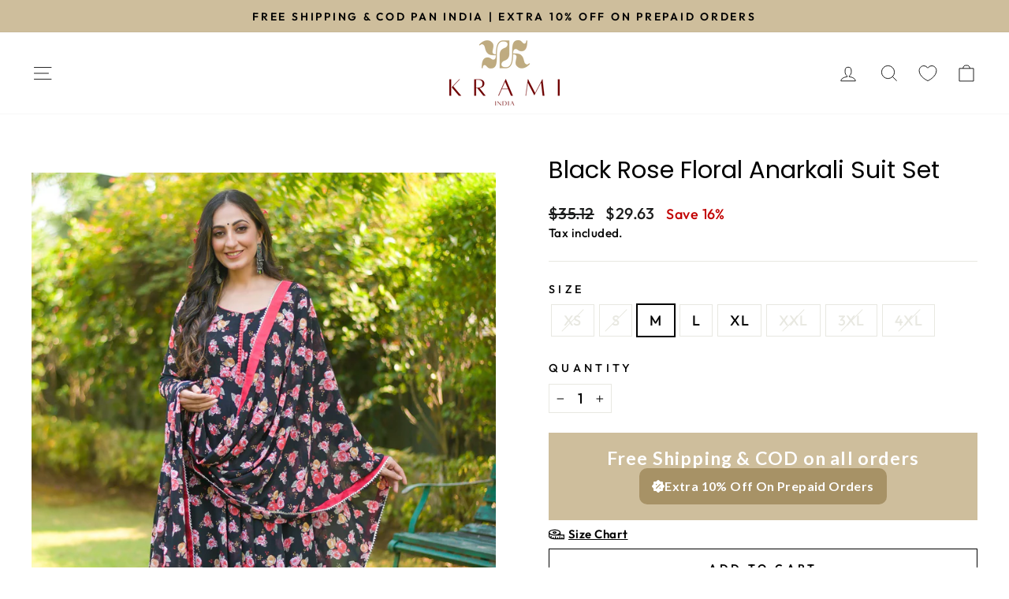

--- FILE ---
content_type: text/html; charset=utf-8
request_url: https://kramifashion.com/products/copy-of-peach-rose-floral-chiffon-anarkali-suit-set
body_size: 52819
content:
<!doctype html>
<html class="no-js" lang="en" dir="ltr">
<head>
  <!-- Google Tag Manager -->
<script>(function(w,d,s,l,i){w[l]=w[l]||[];w[l].push({'gtm.start':
new Date().getTime(),event:'gtm.js'});var f=d.getElementsByTagName(s)[0],
j=d.createElement(s),dl=l!='dataLayer'?'&l='+l:'';j.async=true;j.src=
'https://www.googletagmanager.com/gtm.js?id='+i+dl;f.parentNode.insertBefore(j,f);
})(window,document,'script','dataLayer','GTM-5BZ2ZB8C');</script>
<!-- End Google Tag Manager -->
  
<script type="text/javascript">
    (function(c,l,a,r,i,t,y){
        c[a]=c[a]||function(){(c[a].q=c[a].q||[]).push(arguments)};
        t=l.createElement(r);t.async=1;t.src="https://www.clarity.ms/tag/"+i;
        y=l.getElementsByTagName(r)[0];y.parentNode.insertBefore(t,y);
    })(window, document, "clarity", "script", "guk20pa9tt");
</script>
  
	<link rel="stylesheet" href="https://size-charts-relentless.herokuapp.com/css/size-charts-relentless.css" />
	<script>
	var sizeChartsRelentless = window.sizeChartsRelentless || {};
	sizeChartsRelentless.product = {"id":7870695637239,"title":"Black Rose Floral Anarkali Suit Set","handle":"copy-of-peach-rose-floral-chiffon-anarkali-suit-set","description":"\u003cp data-mce-fragment=\"1\"\u003e3 piece Set\u003c\/p\u003e\n\u003cp data-mce-fragment=\"1\"\u003eModel Height : 5.6ft\u003c\/p\u003e\n\u003cp data-mce-fragment=\"1\"\u003eModel Wear : S\u003c\/p\u003e\n\u003cp data-mce-fragment=\"1\"\u003eFabric : Kurta  – Georgette with butter crepe lining , Bottom – crepe silk  \u0026amp; Duppata – \u003cspan data-mce-fragment=\"1\" mce-data-marked=\"1\"\u003eGeorgette\u003c\/span\u003e\u003c\/p\u003e\n\u003cp data-mce-fragment=\"1\"\u003e\u003cb data-mce-fragment=\"1\"\u003e\u003ci data-mce-fragment=\"1\"\u003e\u003cstrong\u003ePlease visit DISCLAIMER section at the bottom of page for color and wash care guide\u003c\/strong\u003e\u003c\/i\u003e\u003c\/b\u003e\u003c\/p\u003e","published_at":"2022-12-31T11:58:17+05:30","created_at":"2022-12-31T11:40:49+05:30","vendor":"kramifashion","type":"","tags":["Anarkali Suit Set","NORMAL"],"price":270000,"price_min":270000,"price_max":270000,"available":true,"price_varies":false,"compare_at_price":320000,"compare_at_price_min":320000,"compare_at_price_max":320000,"compare_at_price_varies":false,"variants":[{"id":43680498155767,"title":"XS","option1":"XS","option2":null,"option3":null,"sku":null,"requires_shipping":true,"taxable":true,"featured_image":null,"available":false,"name":"Black Rose Floral Anarkali Suit Set - XS","public_title":"XS","options":["XS"],"price":270000,"weight":750,"compare_at_price":320000,"inventory_management":"shopify","barcode":"98155767","requires_selling_plan":false,"selling_plan_allocations":[]},{"id":43680498188535,"title":"S","option1":"S","option2":null,"option3":null,"sku":null,"requires_shipping":true,"taxable":true,"featured_image":null,"available":false,"name":"Black Rose Floral Anarkali Suit Set - S","public_title":"S","options":["S"],"price":270000,"weight":750,"compare_at_price":320000,"inventory_management":"shopify","barcode":"98188535","requires_selling_plan":false,"selling_plan_allocations":[]},{"id":43680498221303,"title":"M","option1":"M","option2":null,"option3":null,"sku":null,"requires_shipping":true,"taxable":true,"featured_image":null,"available":true,"name":"Black Rose Floral Anarkali Suit Set - M","public_title":"M","options":["M"],"price":270000,"weight":750,"compare_at_price":320000,"inventory_management":"shopify","barcode":"98221303","requires_selling_plan":false,"selling_plan_allocations":[]},{"id":43680498254071,"title":"L","option1":"L","option2":null,"option3":null,"sku":null,"requires_shipping":true,"taxable":true,"featured_image":null,"available":true,"name":"Black Rose Floral Anarkali Suit Set - L","public_title":"L","options":["L"],"price":270000,"weight":750,"compare_at_price":320000,"inventory_management":"shopify","barcode":"98254071","requires_selling_plan":false,"selling_plan_allocations":[]},{"id":43680498286839,"title":"XL","option1":"XL","option2":null,"option3":null,"sku":null,"requires_shipping":true,"taxable":true,"featured_image":null,"available":true,"name":"Black Rose Floral Anarkali Suit Set - XL","public_title":"XL","options":["XL"],"price":270000,"weight":750,"compare_at_price":320000,"inventory_management":"shopify","barcode":"98286839","requires_selling_plan":false,"selling_plan_allocations":[]},{"id":43680498319607,"title":"XXL","option1":"XXL","option2":null,"option3":null,"sku":null,"requires_shipping":true,"taxable":true,"featured_image":null,"available":false,"name":"Black Rose Floral Anarkali Suit Set - XXL","public_title":"XXL","options":["XXL"],"price":270000,"weight":750,"compare_at_price":320000,"inventory_management":"shopify","barcode":"98319607","requires_selling_plan":false,"selling_plan_allocations":[]},{"id":43680498352375,"title":"3XL","option1":"3XL","option2":null,"option3":null,"sku":null,"requires_shipping":true,"taxable":true,"featured_image":null,"available":false,"name":"Black Rose Floral Anarkali Suit Set - 3XL","public_title":"3XL","options":["3XL"],"price":270000,"weight":750,"compare_at_price":320000,"inventory_management":"shopify","barcode":"98352375","requires_selling_plan":false,"selling_plan_allocations":[]},{"id":43680498385143,"title":"4XL","option1":"4XL","option2":null,"option3":null,"sku":null,"requires_shipping":true,"taxable":true,"featured_image":null,"available":false,"name":"Black Rose Floral Anarkali Suit Set - 4XL","public_title":"4XL","options":["4XL"],"price":270000,"weight":750,"compare_at_price":320000,"inventory_management":"shopify","barcode":"98385143","requires_selling_plan":false,"selling_plan_allocations":[]}],"images":["\/\/kramifashion.com\/cdn\/shop\/products\/AKY_0159.jpg?v=1672468109","\/\/kramifashion.com\/cdn\/shop\/products\/AKY_0151.jpg?v=1672468109","\/\/kramifashion.com\/cdn\/shop\/products\/AKY_0212.jpg?v=1672467109","\/\/kramifashion.com\/cdn\/shop\/products\/AKY_0220.jpg?v=1672471142","\/\/kramifashion.com\/cdn\/shop\/products\/AKY_0223.jpg?v=1672471142"],"featured_image":"\/\/kramifashion.com\/cdn\/shop\/products\/AKY_0159.jpg?v=1672468109","options":["Size"],"media":[{"alt":null,"id":31487116148983,"position":1,"preview_image":{"aspect_ratio":0.75,"height":4438,"width":3328,"src":"\/\/kramifashion.com\/cdn\/shop\/products\/AKY_0159.jpg?v=1672468109"},"aspect_ratio":0.75,"height":4438,"media_type":"image","src":"\/\/kramifashion.com\/cdn\/shop\/products\/AKY_0159.jpg?v=1672468109","width":3328},{"alt":null,"id":31487116116215,"position":2,"preview_image":{"aspect_ratio":0.75,"height":4304,"width":3228,"src":"\/\/kramifashion.com\/cdn\/shop\/products\/AKY_0151.jpg?v=1672468109"},"aspect_ratio":0.75,"height":4304,"media_type":"image","src":"\/\/kramifashion.com\/cdn\/shop\/products\/AKY_0151.jpg?v=1672468109","width":3228},{"alt":null,"id":31487116181751,"position":3,"preview_image":{"aspect_ratio":0.75,"height":4092,"width":3069,"src":"\/\/kramifashion.com\/cdn\/shop\/products\/AKY_0212.jpg?v=1672467109"},"aspect_ratio":0.75,"height":4092,"media_type":"image","src":"\/\/kramifashion.com\/cdn\/shop\/products\/AKY_0212.jpg?v=1672467109","width":3069},{"alt":null,"id":31487402017015,"position":4,"preview_image":{"aspect_ratio":0.75,"height":4683,"width":3512,"src":"\/\/kramifashion.com\/cdn\/shop\/products\/AKY_0220.jpg?v=1672471142"},"aspect_ratio":0.75,"height":4683,"media_type":"image","src":"\/\/kramifashion.com\/cdn\/shop\/products\/AKY_0220.jpg?v=1672471142","width":3512},{"alt":null,"id":31487402049783,"position":5,"preview_image":{"aspect_ratio":0.75,"height":4683,"width":3512,"src":"\/\/kramifashion.com\/cdn\/shop\/products\/AKY_0223.jpg?v=1672471142"},"aspect_ratio":0.75,"height":4683,"media_type":"image","src":"\/\/kramifashion.com\/cdn\/shop\/products\/AKY_0223.jpg?v=1672471142","width":3512}],"requires_selling_plan":false,"selling_plan_groups":[],"content":"\u003cp data-mce-fragment=\"1\"\u003e3 piece Set\u003c\/p\u003e\n\u003cp data-mce-fragment=\"1\"\u003eModel Height : 5.6ft\u003c\/p\u003e\n\u003cp data-mce-fragment=\"1\"\u003eModel Wear : S\u003c\/p\u003e\n\u003cp data-mce-fragment=\"1\"\u003eFabric : Kurta  – Georgette with butter crepe lining , Bottom – crepe silk  \u0026amp; Duppata – \u003cspan data-mce-fragment=\"1\" mce-data-marked=\"1\"\u003eGeorgette\u003c\/span\u003e\u003c\/p\u003e\n\u003cp data-mce-fragment=\"1\"\u003e\u003cb data-mce-fragment=\"1\"\u003e\u003ci data-mce-fragment=\"1\"\u003e\u003cstrong\u003ePlease visit DISCLAIMER section at the bottom of page for color and wash care guide\u003c\/strong\u003e\u003c\/i\u003e\u003c\/b\u003e\u003c\/p\u003e"};
	sizeChartsRelentless.productCollections = [{"id":380924330231,"handle":"anarkali-suit-set","updated_at":"2026-01-09T17:54:41+05:30","published_at":"2022-09-07T15:13:12+05:30","sort_order":"manual","template_suffix":"","published_scope":"web","title":"Anarkali Suit Sets","body_html":"","image":{"created_at":"2022-09-12T14:39:25+05:30","alt":null,"width":1120,"height":1200,"src":"\/\/kramifashion.com\/cdn\/shop\/collections\/anarkali_sets_1.jpg?v=1669295391"}},{"id":380925575415,"handle":"festive-wear","updated_at":"2026-01-09T17:54:41+05:30","published_at":"2022-09-07T15:20:30+05:30","sort_order":"best-selling","template_suffix":"","published_scope":"web","title":"Festive wear","body_html":""},{"id":380925149431,"handle":"floral","updated_at":"2026-01-21T17:53:13+05:30","published_at":"2022-09-07T15:18:38+05:30","sort_order":"best-selling","template_suffix":"","published_scope":"web","title":"Floral","body_html":""},{"id":388395598071,"handle":"indian-wear","updated_at":"2026-01-09T17:54:41+05:30","published_at":"2023-07-04T13:27:54+05:30","sort_order":"created-desc","template_suffix":"","published_scope":"web","title":"INDIAN WEAR","body_html":""},{"id":383845040375,"handle":"new-arrival","updated_at":"2026-01-21T17:53:13+05:30","published_at":"2022-12-05T17:40:33+05:30","sort_order":"manual","template_suffix":"","published_scope":"web","title":"New Arrivals","body_html":"\u003cp style=\"text-align: center;\"\u003e\u003cstrong\u003eShop for 6997 n above, \u0026amp; Get tote bag worth 999 for free\u003c\/strong\u003e\u003c\/p\u003e"},{"id":386681864439,"handle":"not-on-sale","title":"NOT ON SALE","updated_at":"2026-01-21T17:53:13+05:30","body_html":"","published_at":"2023-01-21T10:43:26+05:30","sort_order":"best-selling","template_suffix":"","disjunctive":false,"rules":[{"column":"tag","relation":"equals","condition":"NORMAL"}],"published_scope":"web"},{"id":386681831671,"handle":"on-sale","title":"ON SALE","updated_at":"2026-01-21T17:53:13+05:30","body_html":"\u003cp style=\"text-align: center;\"\u003e\u003cstrong\u003eShop for 6997 n above, \u0026amp; Get tote bag worth 999 for free\u003c\/strong\u003e\u003c\/p\u003e","published_at":"2023-01-21T10:41:34+05:30","sort_order":"manual","template_suffix":"","disjunctive":false,"rules":[{"column":"variant_compare_at_price","relation":"greater_than","condition":"1"}],"published_scope":"web"},{"id":380924985591,"handle":"suit-set","updated_at":"2026-01-09T17:54:41+05:30","published_at":"2022-09-07T15:15:48+05:30","sort_order":"created-desc","template_suffix":"","published_scope":"web","title":"Suit Set","body_html":"","image":{"created_at":"2022-09-12T14:50:03+05:30","alt":null,"width":1120,"height":1200,"src":"\/\/kramifashion.com\/cdn\/shop\/collections\/suit_sets_1.jpg?v=1669301771"}}];
	sizeChartsRelentless.metafield = {"charts":[{"id":"0","values":[["","",""],["","",""],["","",""],["","",""]],"title":"Size Chart","descriptionTop":"<p><span style=\"color: rgb(0, 0, 0); font-family: &quot;Twentieth Century&quot;, sans-serif; font-size: 18px; font-weight: 600; letter-spacing: 0.45px;\">The measurements mentioned in the size chart are of the garments and not of the body, so decide your size accordingly.&nbsp;</span><br></p><p><img src=\"https://cdn.shopify.com/s/files/1/0647/9983/4359/t/4/assets/scr-0-Krami_Fashion_Size_Chart_3_93dcaa0e-e00b-4657-bd38-a83a3db8dd8b1.jpg?v=1673115489\" alt=\"\" width=\"2500\" height=\"2503\"></p>","conditionsOperator":"all-products","descriptionBottom":"<p><img src=\"https://d17fzo7x83uajt.cloudfront.net/eyJidWNrZXQiOiJzaXplY2hhcnRzcmVsZW50bGVzcyIsImtleSI6ImtyYW1pZmFzaGlvbi5teXNob3BpZnkuY29tLzAtc2l6ZWNoYXJ0Mi5qcGciLCJlZGl0cyI6eyJyZXNpemUiOnsid2lkdGgiOjY2MCwiZml0IjoiY29udGFpbiJ9fX0=\"><br></p><p><span style=\"color: rgb(0, 0, 0); font-family: &quot;Twentieth Century&quot;, sans-serif; font-size: 18px; font-weight: 600; letter-spacing: 0.45px;\">The measurements mentioned in the size chart are of the garments and not of the body, so decide your size accordingly.&nbsp;</span><br></p>"}],"buttonIcon":"ruler2","style":"dark","buttonSize":"Medium","buttonPlacement":"above-add-to-cart"};
	
	</script>
	

  <meta charset="utf-8">
  <meta http-equiv="X-UA-Compatible" content="IE=edge,chrome=1">
  <meta name="viewport" content="width=device-width,initial-scale=1">
  <meta name="theme-color" content="#a18b5a">
  <link rel="canonical" href="https://kramifashion.com/products/copy-of-peach-rose-floral-chiffon-anarkali-suit-set">
  <link rel="preconnect" href="https://cdn.shopify.com">
  <link rel="preconnect" href="https://fonts.shopifycdn.com">
  <link rel="dns-prefetch" href="https://productreviews.shopifycdn.com">
  <link rel="dns-prefetch" href="https://ajax.googleapis.com">
  <link rel="dns-prefetch" href="https://maps.googleapis.com">
  <link rel="dns-prefetch" href="https://maps.gstatic.com"><link rel="shortcut icon" href="//kramifashion.com/cdn/shop/files/favicon_c9e71ed7-2579-41bd-8e05-33fefdb700f2_32x32.png?v=1756802304" type="image/png" /><title>Black Rose Floral Anarkali Suit Set
&ndash; Krami India
</title>
<meta name="description" content="3 piece Set Model Height : 5.6ft Model Wear : S Fabric : Kurta  – Georgette with butter crepe lining , Bottom – crepe silk  &amp;amp; Duppata – Georgette Please visit DISCLAIMER section at the bottom of page for color and wash care guide"><meta property="og:site_name" content="Krami India">
  <meta property="og:url" content="https://kramifashion.com/products/copy-of-peach-rose-floral-chiffon-anarkali-suit-set">
  <meta property="og:title" content="Black Rose Floral Anarkali Suit Set">
  <meta property="og:type" content="product">
  <meta property="og:description" content="3 piece Set Model Height : 5.6ft Model Wear : S Fabric : Kurta  – Georgette with butter crepe lining , Bottom – crepe silk  &amp;amp; Duppata – Georgette Please visit DISCLAIMER section at the bottom of page for color and wash care guide"><meta property="og:image" content="http://kramifashion.com/cdn/shop/products/AKY_0159.jpg?v=1672468109">
    <meta property="og:image:secure_url" content="https://kramifashion.com/cdn/shop/products/AKY_0159.jpg?v=1672468109">
    <meta property="og:image:width" content="3328">
    <meta property="og:image:height" content="4438"><meta name="twitter:site" content="@">
  <meta name="twitter:card" content="summary_large_image">
  <meta name="twitter:title" content="Black Rose Floral Anarkali Suit Set">
  <meta name="twitter:description" content="3 piece Set Model Height : 5.6ft Model Wear : S Fabric : Kurta  – Georgette with butter crepe lining , Bottom – crepe silk  &amp;amp; Duppata – Georgette Please visit DISCLAIMER section at the bottom of page for color and wash care guide">
<style data-shopify>@font-face {
  font-family: Poppins;
  font-weight: 400;
  font-style: normal;
  font-display: swap;
  src: url("//kramifashion.com/cdn/fonts/poppins/poppins_n4.0ba78fa5af9b0e1a374041b3ceaadf0a43b41362.woff2") format("woff2"),
       url("//kramifashion.com/cdn/fonts/poppins/poppins_n4.214741a72ff2596839fc9760ee7a770386cf16ca.woff") format("woff");
}

  @font-face {
  font-family: Outfit;
  font-weight: 500;
  font-style: normal;
  font-display: swap;
  src: url("//kramifashion.com/cdn/fonts/outfit/outfit_n5.8646f8eed6d6d0a1ac9821ab288cc9621d1e145e.woff2") format("woff2"),
       url("//kramifashion.com/cdn/fonts/outfit/outfit_n5.9e3c12421e42661c948a7f5b879e5e0c7d394cd6.woff") format("woff");
}


  @font-face {
  font-family: Outfit;
  font-weight: 600;
  font-style: normal;
  font-display: swap;
  src: url("//kramifashion.com/cdn/fonts/outfit/outfit_n6.dfcbaa80187851df2e8384061616a8eaa1702fdc.woff2") format("woff2"),
       url("//kramifashion.com/cdn/fonts/outfit/outfit_n6.88384e9fc3e36038624caccb938f24ea8008a91d.woff") format("woff");
}

  
  
</style><link href="//kramifashion.com/cdn/shop/t/4/assets/theme.css?v=31924128392150040021696932723" rel="stylesheet" type="text/css" media="all" />
  <link href="//kramifashion.com/cdn/shop/t/4/assets/custom.css?v=134289857501915700331711012461" rel="stylesheet" type="text/css" media="all" />
<style data-shopify>:root {
    --typeHeaderPrimary: Poppins;
    --typeHeaderFallback: sans-serif;
    --typeHeaderSize: 36px;
    --typeHeaderWeight: 400;
    --typeHeaderLineHeight: 1.1;
    --typeHeaderSpacing: 0.0em;

    --typeBasePrimary:Outfit;
    --typeBaseFallback:sans-serif;
    --typeBaseSize: 18px;
    --typeBaseWeight: 500;
    --typeBaseSpacing: 0.025em;
    --typeBaseLineHeight: 1.4;

    --typeCollectionTitle: 23px;

    --iconWeight: 2px;
    --iconLinecaps: miter;

    
      --buttonRadius: 0px;
    

    --colorGridOverlayOpacity: 0.1;
  }

  .placeholder-content {
    background-image: linear-gradient(100deg, #ffffff 40%, #f7f7f7 63%, #ffffff 79%);
  }</style><script>
    document.documentElement.className = document.documentElement.className.replace('no-js', 'js');

    window.theme = window.theme || {};
    theme.routes = {
      home: "/",
      cart: "/cart.js",
      cartPage: "/cart",
      cartAdd: "/cart/add.js",
      cartChange: "/cart/change.js"
    };
    theme.strings = {
      soldOut: "Sold Out",
      unavailable: "Unavailable",
      inStockLabel: "In stock, ready to ship",
      stockLabel: "Low stock - [count] items left",
      willNotShipUntil: "Ready to ship [date]",
      willBeInStockAfter: "Back in stock [date]",
      waitingForStock: "Inventory on the way",
      savePrice: "Save [saved_amount]",
      cartEmpty: "Your cart is currently empty.",
      cartTermsConfirmation: "You must agree with the terms and conditions of sales to check out",
      searchCollections: "Collections:",
      searchPages: "Pages:",
      searchArticles: "Articles:"
    };
    theme.settings = {
      dynamicVariantsEnable: true,
      cartType: "page",
      isCustomerTemplate: false,
      moneyFormat: "\u003cspan class=money\u003eRs. {{amount}}\u003c\/span\u003e",
      saveType: "percent",
      productImageSize: "portrait",
      productImageCover: true,
      predictiveSearch: true,
      predictiveSearchType: "product,article,page,collection",
      quickView: true,
      themeName: 'Impulse',
      themeVersion: "5.1.2"
    };
  </script>

  <script>window.performance && window.performance.mark && window.performance.mark('shopify.content_for_header.start');</script><meta name="google-site-verification" content="JTGqYW7DLuyjv5Vt0_8puIh8rBjupAf5v94CBYa-IVM">
<meta id="shopify-digital-wallet" name="shopify-digital-wallet" content="/64799834359/digital_wallets/dialog">
<link rel="alternate" type="application/json+oembed" href="https://kramifashion.com/products/copy-of-peach-rose-floral-chiffon-anarkali-suit-set.oembed">
<script async="async" src="/checkouts/internal/preloads.js?locale=en-IN"></script>
<script id="shopify-features" type="application/json">{"accessToken":"2a388d7fdc079828d0f6c0957b761ac4","betas":["rich-media-storefront-analytics"],"domain":"kramifashion.com","predictiveSearch":true,"shopId":64799834359,"locale":"en"}</script>
<script>var Shopify = Shopify || {};
Shopify.shop = "kramifashion.myshopify.com";
Shopify.locale = "en";
Shopify.currency = {"active":"INR","rate":"1.0"};
Shopify.country = "IN";
Shopify.theme = {"name":"Impulse","id":134116999415,"schema_name":"Impulse","schema_version":"5.1.2","theme_store_id":null,"role":"main"};
Shopify.theme.handle = "null";
Shopify.theme.style = {"id":null,"handle":null};
Shopify.cdnHost = "kramifashion.com/cdn";
Shopify.routes = Shopify.routes || {};
Shopify.routes.root = "/";</script>
<script type="module">!function(o){(o.Shopify=o.Shopify||{}).modules=!0}(window);</script>
<script>!function(o){function n(){var o=[];function n(){o.push(Array.prototype.slice.apply(arguments))}return n.q=o,n}var t=o.Shopify=o.Shopify||{};t.loadFeatures=n(),t.autoloadFeatures=n()}(window);</script>
<script id="shop-js-analytics" type="application/json">{"pageType":"product"}</script>
<script defer="defer" async type="module" src="//kramifashion.com/cdn/shopifycloud/shop-js/modules/v2/client.init-shop-cart-sync_BT-GjEfc.en.esm.js"></script>
<script defer="defer" async type="module" src="//kramifashion.com/cdn/shopifycloud/shop-js/modules/v2/chunk.common_D58fp_Oc.esm.js"></script>
<script defer="defer" async type="module" src="//kramifashion.com/cdn/shopifycloud/shop-js/modules/v2/chunk.modal_xMitdFEc.esm.js"></script>
<script type="module">
  await import("//kramifashion.com/cdn/shopifycloud/shop-js/modules/v2/client.init-shop-cart-sync_BT-GjEfc.en.esm.js");
await import("//kramifashion.com/cdn/shopifycloud/shop-js/modules/v2/chunk.common_D58fp_Oc.esm.js");
await import("//kramifashion.com/cdn/shopifycloud/shop-js/modules/v2/chunk.modal_xMitdFEc.esm.js");

  window.Shopify.SignInWithShop?.initShopCartSync?.({"fedCMEnabled":true,"windoidEnabled":true});

</script>
<script>(function() {
  var isLoaded = false;
  function asyncLoad() {
    if (isLoaded) return;
    isLoaded = true;
    var urls = ["https:\/\/cdn.nfcube.com\/instafeed-309413904fdd926dc807ad61b91f920f.js?shop=kramifashion.myshopify.com","https:\/\/kramifashion.com\/apps\/buckscc\/sdk.min.js?shop=kramifashion.myshopify.com","https:\/\/svc.nitrocommerce.ai\/v1\/services\/shopify\/xshopify.js?_t=2ff1a6a0-ff10-4434-9539-6d34fde27f33\u0026shop=kramifashion.myshopify.com","https:\/\/convert.shipway.com\/dashboard\/js\/shpwidget.js?shop=kramifashion.myshopify.com"];
    for (var i = 0; i < urls.length; i++) {
      var s = document.createElement('script');
      s.type = 'text/javascript';
      s.async = true;
      s.src = urls[i];
      var x = document.getElementsByTagName('script')[0];
      x.parentNode.insertBefore(s, x);
    }
  };
  if(window.attachEvent) {
    window.attachEvent('onload', asyncLoad);
  } else {
    window.addEventListener('load', asyncLoad, false);
  }
})();</script>
<script id="__st">var __st={"a":64799834359,"offset":19800,"reqid":"f785e0cd-7be0-40af-8820-681902148c4f-1769065167","pageurl":"kramifashion.com\/products\/copy-of-peach-rose-floral-chiffon-anarkali-suit-set","u":"d56fbbc5bae3","p":"product","rtyp":"product","rid":7870695637239};</script>
<script>window.ShopifyPaypalV4VisibilityTracking = true;</script>
<script id="captcha-bootstrap">!function(){'use strict';const t='contact',e='account',n='new_comment',o=[[t,t],['blogs',n],['comments',n],[t,'customer']],c=[[e,'customer_login'],[e,'guest_login'],[e,'recover_customer_password'],[e,'create_customer']],r=t=>t.map((([t,e])=>`form[action*='/${t}']:not([data-nocaptcha='true']) input[name='form_type'][value='${e}']`)).join(','),a=t=>()=>t?[...document.querySelectorAll(t)].map((t=>t.form)):[];function s(){const t=[...o],e=r(t);return a(e)}const i='password',u='form_key',d=['recaptcha-v3-token','g-recaptcha-response','h-captcha-response',i],f=()=>{try{return window.sessionStorage}catch{return}},m='__shopify_v',_=t=>t.elements[u];function p(t,e,n=!1){try{const o=window.sessionStorage,c=JSON.parse(o.getItem(e)),{data:r}=function(t){const{data:e,action:n}=t;return t[m]||n?{data:e,action:n}:{data:t,action:n}}(c);for(const[e,n]of Object.entries(r))t.elements[e]&&(t.elements[e].value=n);n&&o.removeItem(e)}catch(o){console.error('form repopulation failed',{error:o})}}const l='form_type',E='cptcha';function T(t){t.dataset[E]=!0}const w=window,h=w.document,L='Shopify',v='ce_forms',y='captcha';let A=!1;((t,e)=>{const n=(g='f06e6c50-85a8-45c8-87d0-21a2b65856fe',I='https://cdn.shopify.com/shopifycloud/storefront-forms-hcaptcha/ce_storefront_forms_captcha_hcaptcha.v1.5.2.iife.js',D={infoText:'Protected by hCaptcha',privacyText:'Privacy',termsText:'Terms'},(t,e,n)=>{const o=w[L][v],c=o.bindForm;if(c)return c(t,g,e,D).then(n);var r;o.q.push([[t,g,e,D],n]),r=I,A||(h.body.append(Object.assign(h.createElement('script'),{id:'captcha-provider',async:!0,src:r})),A=!0)});var g,I,D;w[L]=w[L]||{},w[L][v]=w[L][v]||{},w[L][v].q=[],w[L][y]=w[L][y]||{},w[L][y].protect=function(t,e){n(t,void 0,e),T(t)},Object.freeze(w[L][y]),function(t,e,n,w,h,L){const[v,y,A,g]=function(t,e,n){const i=e?o:[],u=t?c:[],d=[...i,...u],f=r(d),m=r(i),_=r(d.filter((([t,e])=>n.includes(e))));return[a(f),a(m),a(_),s()]}(w,h,L),I=t=>{const e=t.target;return e instanceof HTMLFormElement?e:e&&e.form},D=t=>v().includes(t);t.addEventListener('submit',(t=>{const e=I(t);if(!e)return;const n=D(e)&&!e.dataset.hcaptchaBound&&!e.dataset.recaptchaBound,o=_(e),c=g().includes(e)&&(!o||!o.value);(n||c)&&t.preventDefault(),c&&!n&&(function(t){try{if(!f())return;!function(t){const e=f();if(!e)return;const n=_(t);if(!n)return;const o=n.value;o&&e.removeItem(o)}(t);const e=Array.from(Array(32),(()=>Math.random().toString(36)[2])).join('');!function(t,e){_(t)||t.append(Object.assign(document.createElement('input'),{type:'hidden',name:u})),t.elements[u].value=e}(t,e),function(t,e){const n=f();if(!n)return;const o=[...t.querySelectorAll(`input[type='${i}']`)].map((({name:t})=>t)),c=[...d,...o],r={};for(const[a,s]of new FormData(t).entries())c.includes(a)||(r[a]=s);n.setItem(e,JSON.stringify({[m]:1,action:t.action,data:r}))}(t,e)}catch(e){console.error('failed to persist form',e)}}(e),e.submit())}));const S=(t,e)=>{t&&!t.dataset[E]&&(n(t,e.some((e=>e===t))),T(t))};for(const o of['focusin','change'])t.addEventListener(o,(t=>{const e=I(t);D(e)&&S(e,y())}));const B=e.get('form_key'),M=e.get(l),P=B&&M;t.addEventListener('DOMContentLoaded',(()=>{const t=y();if(P)for(const e of t)e.elements[l].value===M&&p(e,B);[...new Set([...A(),...v().filter((t=>'true'===t.dataset.shopifyCaptcha))])].forEach((e=>S(e,t)))}))}(h,new URLSearchParams(w.location.search),n,t,e,['guest_login'])})(!0,!0)}();</script>
<script integrity="sha256-4kQ18oKyAcykRKYeNunJcIwy7WH5gtpwJnB7kiuLZ1E=" data-source-attribution="shopify.loadfeatures" defer="defer" src="//kramifashion.com/cdn/shopifycloud/storefront/assets/storefront/load_feature-a0a9edcb.js" crossorigin="anonymous"></script>
<script data-source-attribution="shopify.dynamic_checkout.dynamic.init">var Shopify=Shopify||{};Shopify.PaymentButton=Shopify.PaymentButton||{isStorefrontPortableWallets:!0,init:function(){window.Shopify.PaymentButton.init=function(){};var t=document.createElement("script");t.src="https://kramifashion.com/cdn/shopifycloud/portable-wallets/latest/portable-wallets.en.js",t.type="module",document.head.appendChild(t)}};
</script>
<script data-source-attribution="shopify.dynamic_checkout.buyer_consent">
  function portableWalletsHideBuyerConsent(e){var t=document.getElementById("shopify-buyer-consent"),n=document.getElementById("shopify-subscription-policy-button");t&&n&&(t.classList.add("hidden"),t.setAttribute("aria-hidden","true"),n.removeEventListener("click",e))}function portableWalletsShowBuyerConsent(e){var t=document.getElementById("shopify-buyer-consent"),n=document.getElementById("shopify-subscription-policy-button");t&&n&&(t.classList.remove("hidden"),t.removeAttribute("aria-hidden"),n.addEventListener("click",e))}window.Shopify?.PaymentButton&&(window.Shopify.PaymentButton.hideBuyerConsent=portableWalletsHideBuyerConsent,window.Shopify.PaymentButton.showBuyerConsent=portableWalletsShowBuyerConsent);
</script>
<script>
  function portableWalletsCleanup(e){e&&e.src&&console.error("Failed to load portable wallets script "+e.src);var t=document.querySelectorAll("shopify-accelerated-checkout .shopify-payment-button__skeleton, shopify-accelerated-checkout-cart .wallet-cart-button__skeleton"),e=document.getElementById("shopify-buyer-consent");for(let e=0;e<t.length;e++)t[e].remove();e&&e.remove()}function portableWalletsNotLoadedAsModule(e){e instanceof ErrorEvent&&"string"==typeof e.message&&e.message.includes("import.meta")&&"string"==typeof e.filename&&e.filename.includes("portable-wallets")&&(window.removeEventListener("error",portableWalletsNotLoadedAsModule),window.Shopify.PaymentButton.failedToLoad=e,"loading"===document.readyState?document.addEventListener("DOMContentLoaded",window.Shopify.PaymentButton.init):window.Shopify.PaymentButton.init())}window.addEventListener("error",portableWalletsNotLoadedAsModule);
</script>

<script type="module" src="https://kramifashion.com/cdn/shopifycloud/portable-wallets/latest/portable-wallets.en.js" onError="portableWalletsCleanup(this)" crossorigin="anonymous"></script>
<script nomodule>
  document.addEventListener("DOMContentLoaded", portableWalletsCleanup);
</script>

<link id="shopify-accelerated-checkout-styles" rel="stylesheet" media="screen" href="https://kramifashion.com/cdn/shopifycloud/portable-wallets/latest/accelerated-checkout-backwards-compat.css" crossorigin="anonymous">
<style id="shopify-accelerated-checkout-cart">
        #shopify-buyer-consent {
  margin-top: 1em;
  display: inline-block;
  width: 100%;
}

#shopify-buyer-consent.hidden {
  display: none;
}

#shopify-subscription-policy-button {
  background: none;
  border: none;
  padding: 0;
  text-decoration: underline;
  font-size: inherit;
  cursor: pointer;
}

#shopify-subscription-policy-button::before {
  box-shadow: none;
}

      </style>

<script>window.performance && window.performance.mark && window.performance.mark('shopify.content_for_header.end');</script>

  <script src="//kramifashion.com/cdn/shop/t/4/assets/vendor-scripts-v10.js" defer="defer"></script><script src="//kramifashion.com/cdn/shop/t/4/assets/theme.min.js?v=145654977113948214481658119234" defer="defer"></script><link rel="dns-prefetch" href="https://cdn.secomapp.com/">
<link rel="dns-prefetch" href="https://ajax.googleapis.com/">
<link rel="dns-prefetch" href="https://cdnjs.cloudflare.com/">
<link rel="preload" as="stylesheet" href="//kramifashion.com/cdn/shop/t/4/assets/sca-pp.css?v=178374312540912810101675174563">

<link rel="stylesheet" href="//kramifashion.com/cdn/shop/t/4/assets/sca-pp.css?v=178374312540912810101675174563">
 <script>
  
  SCAPPShop = {};
    
  </script> 

<style>
  @media(max-width: 800px)
  {
    .scapp-promobox{
    width: 331px !important;
    background-repeat: no-repeat;
        height: 265px !important;
    background-color: rgb(0, 0, 0);
    background-image: url(//cdn.shopify.com/s/files/1/0647/9983/4359/t/4/assets/ppop_1newpopup_1024x1024.jpg);
    background-size: contain;
    }
  }
  #wa-widget-send-button {
    display: none !important;
  }
</style>

        <script>
        window.bucksCC = window.bucksCC || {};
        window.bucksCC.config = {}; window.bucksCC.reConvert = function () {};
        "function"!=typeof Object.assign&&(Object.assign=function(n){if(null==n)throw new TypeError("Cannot convert undefined or null to object");for(var r=Object(n),t=1;t<arguments.length;t++){var e=arguments[t];if(null!=e)for(var o in e)e.hasOwnProperty(o)&&(r[o]=e[o])}return r});
        Object.assign(window.bucksCC.config, {"id":null,"active":true,"userCurrency":"","selectedCurrencies":"[{\"USD\":\"US Dollar (USD)\"},{\"EUR\":\"Euro (EUR)\"},{\"GBP\":\"British Pound (GBP)\"},{\"CAD\":\"Canadian Dollar (CAD)\"},{\"AUD\":\"Australian Dollar (AUD)\"},{\"NZD\":\"New Zealand Dollar (NZD)\"},{\"AED\":\"United Arab Emirates Dirham (AED)\"}]","autoSwitchCurrencyLocationBased":true,"moneyWithCurrencyFormat":true,"autoSwitchOnlyToPreferredCurrency":false,"showCurrencyCodesOnly":false,"displayPositionType":"fixedPosition","displayPosition":"top_right","customPosition":"header a[href*=\"/cart\"]","positionPlacement":"after","mobileDisplayPositionType":"fixedPosition","mobileDisplayPosition":"top_right","mobileCustomPosition":"header a[href*=\"/cart\"]","mobilePositionPlacement":"after","showInDesktop":true,"showInMobileDevice":true,"showOriginalPriceOnMouseHover":false,"customOptionsPlacement":true,"optionsPlacementType":"left_downwards","customOptionsPlacementMobile":true,"optionsPlacementTypeMobile":"left_downwards","cartNotificationStatus":false,"cartNotificationMessage":"We process all orders in {STORE_CURRENCY} and you will be checkout using the most current exchange rates.","cartNotificationBackgroundColor":"rgba(251,245,245,1)","cartNotificationTextColor":"rgba(191,171,128,1)","roundingDecimal":0.99,"priceRoundingType":"none","defaultCurrencyRounding":false,"integrateWithOtherApps":true,"themeType":"default","backgroundColor":"rgba(255,255,255,1)","textColor":"rgba(30,30,30,1)","hoverColor":"rgba(255,255,255,1)","borderStyle":"boxShadow","instantLoader":true,"darkMode":false,"flagStyle":"modern","flagTheme":"rounded","flagDisplayOption":"showFlagAndCurrency","trigger":"","watchUrls":"","expertSettings":"{\"css\":\"\"}"}, { money_format: "\u003cspan class=money\u003eRs. {{amount}}\u003c\/span\u003e", money_with_currency_format: "\u003cspan class=money\u003eRs. {{amount}}\u003c\/span\u003e", userCurrency: "INR" }); window.bucksCC.config.multiCurrencies = [];  window.bucksCC.config.multiCurrencies = "INR".split(',') || ''; window.bucksCC.config.cartCurrency = "INR" || ''; self.fetch||(self.fetch=function(e,n){return n=n||{},new Promise(function(t,s){var r=new XMLHttpRequest,o=[],u=[],i={},a=function(){return{ok:2==(r.status/100|0),statusText:r.statusText,status:r.status,url:r.responseURL,text:function(){return Promise.resolve(r.responseText)},json:function(){return Promise.resolve(JSON.parse(r.responseText))},blob:function(){return Promise.resolve(new Blob([r.response]))},clone:a,headers:{keys:function(){return o},entries:function(){return u},get:function(e){return i[e.toLowerCase()]},has:function(e){return e.toLowerCase()in i}}}};for(var c in r.open(n.method||"get",e,!0),r.onload=function(){r.getAllResponseHeaders().replace(/^(.*?):[^S\n]*([sS]*?)$/gm,function(e,n,t){o.push(n=n.toLowerCase()),u.push([n,t]),i[n]=i[n]?i[n]+","+t:t}),t(a())},r.onerror=s,r.withCredentials="include"==n.credentials,n.headers)r.setRequestHeader(c,n.headers[c]);r.send(n.body||null)})});!function(){function t(t){const e=document.createElement("style");e.innerText=t,document.head.appendChild(e)}function e(t){const e=document.createElement("script");e.type="text/javascript",e.text=t,document.head.appendChild(e),console.log("%cBUCKSCC: Instant Loader Activated ⚡️","background: #1c64f6; color: #fff; font-size: 12px; font-weight:bold; padding: 5px 10px; border-radius: 3px")}t("span.money{color: transparent;}"),setTimeout(function(){t("span.money{color: inherit !important}")},1500);let n=sessionStorage.getItem("bucksccHash");(n=n?JSON.parse(n):null)?e(n):fetch("https://kramifashion.com/apps/buckscc/sdk.min.js?shop=kramifashion.myshopify.com",{mode:"no-cors"}).then(function(t){return t.text()}).then(function(t){if((t||"").length>100){const o=JSON.stringify(t);sessionStorage.setItem("bucksccHash",o),n=t,e(t)}})}(); 
        </script>
            <!-- BEGIN app block: shopify://apps/judge-me-reviews/blocks/judgeme_core/61ccd3b1-a9f2-4160-9fe9-4fec8413e5d8 --><!-- Start of Judge.me Core -->






<link rel="dns-prefetch" href="https://cdnwidget.judge.me">
<link rel="dns-prefetch" href="https://cdn.judge.me">
<link rel="dns-prefetch" href="https://cdn1.judge.me">
<link rel="dns-prefetch" href="https://api.judge.me">

<script data-cfasync='false' class='jdgm-settings-script'>window.jdgmSettings={"pagination":5,"disable_web_reviews":false,"badge_no_review_text":"No reviews","badge_n_reviews_text":"{{ n }} review/reviews","hide_badge_preview_if_no_reviews":true,"badge_hide_text":false,"enforce_center_preview_badge":false,"widget_title":"Customer Reviews","widget_open_form_text":"Write a review","widget_close_form_text":"Cancel review","widget_refresh_page_text":"Refresh page","widget_summary_text":"Based on {{ number_of_reviews }} review/reviews","widget_no_review_text":"Be the first to write a review","widget_name_field_text":"Display name","widget_verified_name_field_text":"Verified Name (public)","widget_name_placeholder_text":"Display name","widget_required_field_error_text":"This field is required.","widget_email_field_text":"Email address","widget_verified_email_field_text":"Verified Email (private, can not be edited)","widget_email_placeholder_text":"Your email address","widget_email_field_error_text":"Please enter a valid email address.","widget_rating_field_text":"Rating","widget_review_title_field_text":"Review Title","widget_review_title_placeholder_text":"Give your review a title","widget_review_body_field_text":"Review content","widget_review_body_placeholder_text":"Start writing here...","widget_pictures_field_text":"Picture/Video (optional)","widget_submit_review_text":"Submit Review","widget_submit_verified_review_text":"Submit Verified Review","widget_submit_success_msg_with_auto_publish":"Thank you! Please refresh the page in a few moments to see your review. You can remove or edit your review by logging into \u003ca href='https://judge.me/login' target='_blank' rel='nofollow noopener'\u003eJudge.me\u003c/a\u003e","widget_submit_success_msg_no_auto_publish":"Thank you! Your review will be published as soon as it is approved by the shop admin. You can remove or edit your review by logging into \u003ca href='https://judge.me/login' target='_blank' rel='nofollow noopener'\u003eJudge.me\u003c/a\u003e","widget_show_default_reviews_out_of_total_text":"Showing {{ n_reviews_shown }} out of {{ n_reviews }} reviews.","widget_show_all_link_text":"Show all","widget_show_less_link_text":"Show less","widget_author_said_text":"{{ reviewer_name }} said:","widget_days_text":"{{ n }} days ago","widget_weeks_text":"{{ n }} week/weeks ago","widget_months_text":"{{ n }} month/months ago","widget_years_text":"{{ n }} year/years ago","widget_yesterday_text":"Yesterday","widget_today_text":"Today","widget_replied_text":"\u003e\u003e {{ shop_name }} replied:","widget_read_more_text":"Read more","widget_reviewer_name_as_initial":"","widget_rating_filter_color":"#fbcd0a","widget_rating_filter_see_all_text":"See all reviews","widget_sorting_most_recent_text":"Most Recent","widget_sorting_highest_rating_text":"Highest Rating","widget_sorting_lowest_rating_text":"Lowest Rating","widget_sorting_with_pictures_text":"Only Pictures","widget_sorting_most_helpful_text":"Most Helpful","widget_open_question_form_text":"Ask a question","widget_reviews_subtab_text":"Reviews","widget_questions_subtab_text":"Questions","widget_question_label_text":"Question","widget_answer_label_text":"Answer","widget_question_placeholder_text":"Write your question here","widget_submit_question_text":"Submit Question","widget_question_submit_success_text":"Thank you for your question! We will notify you once it gets answered.","verified_badge_text":"Verified","verified_badge_bg_color":"","verified_badge_text_color":"","verified_badge_placement":"left-of-reviewer-name","widget_review_max_height":"","widget_hide_border":false,"widget_social_share":false,"widget_thumb":false,"widget_review_location_show":false,"widget_location_format":"","all_reviews_include_out_of_store_products":true,"all_reviews_out_of_store_text":"(out of store)","all_reviews_pagination":100,"all_reviews_product_name_prefix_text":"about","enable_review_pictures":true,"enable_question_anwser":false,"widget_theme":"default","review_date_format":"mm/dd/yyyy","default_sort_method":"most-recent","widget_product_reviews_subtab_text":"Product Reviews","widget_shop_reviews_subtab_text":"Shop Reviews","widget_other_products_reviews_text":"Reviews for other products","widget_store_reviews_subtab_text":"Store reviews","widget_no_store_reviews_text":"This store hasn't received any reviews yet","widget_web_restriction_product_reviews_text":"This product hasn't received any reviews yet","widget_no_items_text":"No items found","widget_show_more_text":"Show more","widget_write_a_store_review_text":"Write a Store Review","widget_other_languages_heading":"Reviews in Other Languages","widget_translate_review_text":"Translate review to {{ language }}","widget_translating_review_text":"Translating...","widget_show_original_translation_text":"Show original ({{ language }})","widget_translate_review_failed_text":"Review couldn't be translated.","widget_translate_review_retry_text":"Retry","widget_translate_review_try_again_later_text":"Try again later","show_product_url_for_grouped_product":false,"widget_sorting_pictures_first_text":"Pictures First","show_pictures_on_all_rev_page_mobile":false,"show_pictures_on_all_rev_page_desktop":false,"floating_tab_hide_mobile_install_preference":false,"floating_tab_button_name":"★ Reviews","floating_tab_title":"Let customers speak for us","floating_tab_button_color":"","floating_tab_button_background_color":"","floating_tab_url":"","floating_tab_url_enabled":false,"floating_tab_tab_style":"text","all_reviews_text_badge_text":"Customers rate us {{ shop.metafields.judgeme.all_reviews_rating | round: 1 }}/5 based on {{ shop.metafields.judgeme.all_reviews_count }} reviews.","all_reviews_text_badge_text_branded_style":"{{ shop.metafields.judgeme.all_reviews_rating | round: 1 }} out of 5 stars based on {{ shop.metafields.judgeme.all_reviews_count }} reviews","is_all_reviews_text_badge_a_link":false,"show_stars_for_all_reviews_text_badge":false,"all_reviews_text_badge_url":"","all_reviews_text_style":"text","all_reviews_text_color_style":"judgeme_brand_color","all_reviews_text_color":"#108474","all_reviews_text_show_jm_brand":true,"featured_carousel_show_header":true,"featured_carousel_title":"Let customers speak for us","testimonials_carousel_title":"Customers are saying","videos_carousel_title":"Real customer stories","cards_carousel_title":"Customers are saying","featured_carousel_count_text":"from {{ n }} reviews","featured_carousel_add_link_to_all_reviews_page":false,"featured_carousel_url":"","featured_carousel_show_images":true,"featured_carousel_autoslide_interval":5,"featured_carousel_arrows_on_the_sides":false,"featured_carousel_height":250,"featured_carousel_width":80,"featured_carousel_image_size":0,"featured_carousel_image_height":250,"featured_carousel_arrow_color":"#eeeeee","verified_count_badge_style":"vintage","verified_count_badge_orientation":"horizontal","verified_count_badge_color_style":"judgeme_brand_color","verified_count_badge_color":"#108474","is_verified_count_badge_a_link":false,"verified_count_badge_url":"","verified_count_badge_show_jm_brand":true,"widget_rating_preset_default":5,"widget_first_sub_tab":"product-reviews","widget_show_histogram":true,"widget_histogram_use_custom_color":false,"widget_pagination_use_custom_color":false,"widget_star_use_custom_color":false,"widget_verified_badge_use_custom_color":false,"widget_write_review_use_custom_color":false,"picture_reminder_submit_button":"Upload Pictures","enable_review_videos":false,"mute_video_by_default":false,"widget_sorting_videos_first_text":"Videos First","widget_review_pending_text":"Pending","featured_carousel_items_for_large_screen":3,"social_share_options_order":"Facebook,Twitter","remove_microdata_snippet":true,"disable_json_ld":false,"enable_json_ld_products":false,"preview_badge_show_question_text":false,"preview_badge_no_question_text":"No questions","preview_badge_n_question_text":"{{ number_of_questions }} question/questions","qa_badge_show_icon":false,"qa_badge_position":"same-row","remove_judgeme_branding":false,"widget_add_search_bar":false,"widget_search_bar_placeholder":"Search","widget_sorting_verified_only_text":"Verified only","featured_carousel_theme":"aligned","featured_carousel_show_rating":true,"featured_carousel_show_title":true,"featured_carousel_show_body":true,"featured_carousel_show_date":false,"featured_carousel_show_reviewer":true,"featured_carousel_show_product":false,"featured_carousel_header_background_color":"#108474","featured_carousel_header_text_color":"#ffffff","featured_carousel_name_product_separator":"reviewed","featured_carousel_full_star_background":"#108474","featured_carousel_empty_star_background":"#dadada","featured_carousel_vertical_theme_background":"#f9fafb","featured_carousel_verified_badge_enable":false,"featured_carousel_verified_badge_color":"#108474","featured_carousel_border_style":"round","featured_carousel_review_line_length_limit":3,"featured_carousel_more_reviews_button_text":"Read more reviews","featured_carousel_view_product_button_text":"View product","all_reviews_page_load_reviews_on":"scroll","all_reviews_page_load_more_text":"Load More Reviews","disable_fb_tab_reviews":false,"enable_ajax_cdn_cache":false,"widget_advanced_speed_features":5,"widget_public_name_text":"displayed publicly like","default_reviewer_name":"John Smith","default_reviewer_name_has_non_latin":true,"widget_reviewer_anonymous":"Anonymous","medals_widget_title":"Judge.me Review Medals","medals_widget_background_color":"#f9fafb","medals_widget_position":"footer_all_pages","medals_widget_border_color":"#f9fafb","medals_widget_verified_text_position":"left","medals_widget_use_monochromatic_version":false,"medals_widget_elements_color":"#108474","show_reviewer_avatar":true,"widget_invalid_yt_video_url_error_text":"Not a YouTube video URL","widget_max_length_field_error_text":"Please enter no more than {0} characters.","widget_show_country_flag":false,"widget_show_collected_via_shop_app":true,"widget_verified_by_shop_badge_style":"light","widget_verified_by_shop_text":"Verified by Shop","widget_show_photo_gallery":false,"widget_load_with_code_splitting":true,"widget_ugc_install_preference":false,"widget_ugc_title":"Made by us, Shared by you","widget_ugc_subtitle":"Tag us to see your picture featured in our page","widget_ugc_arrows_color":"#ffffff","widget_ugc_primary_button_text":"Buy Now","widget_ugc_primary_button_background_color":"#108474","widget_ugc_primary_button_text_color":"#ffffff","widget_ugc_primary_button_border_width":"0","widget_ugc_primary_button_border_style":"none","widget_ugc_primary_button_border_color":"#108474","widget_ugc_primary_button_border_radius":"25","widget_ugc_secondary_button_text":"Load More","widget_ugc_secondary_button_background_color":"#ffffff","widget_ugc_secondary_button_text_color":"#108474","widget_ugc_secondary_button_border_width":"2","widget_ugc_secondary_button_border_style":"solid","widget_ugc_secondary_button_border_color":"#108474","widget_ugc_secondary_button_border_radius":"25","widget_ugc_reviews_button_text":"View Reviews","widget_ugc_reviews_button_background_color":"#ffffff","widget_ugc_reviews_button_text_color":"#108474","widget_ugc_reviews_button_border_width":"2","widget_ugc_reviews_button_border_style":"solid","widget_ugc_reviews_button_border_color":"#108474","widget_ugc_reviews_button_border_radius":"25","widget_ugc_reviews_button_link_to":"judgeme-reviews-page","widget_ugc_show_post_date":true,"widget_ugc_max_width":"800","widget_rating_metafield_value_type":true,"widget_primary_color":"#cebe9c","widget_enable_secondary_color":false,"widget_secondary_color":"#edf5f5","widget_summary_average_rating_text":"{{ average_rating }} out of 5","widget_media_grid_title":"Customer photos \u0026 videos","widget_media_grid_see_more_text":"See more","widget_round_style":false,"widget_show_product_medals":true,"widget_verified_by_judgeme_text":"Verified by Judge.me","widget_show_store_medals":true,"widget_verified_by_judgeme_text_in_store_medals":"Verified by Judge.me","widget_media_field_exceed_quantity_message":"Sorry, we can only accept {{ max_media }} for one review.","widget_media_field_exceed_limit_message":"{{ file_name }} is too large, please select a {{ media_type }} less than {{ size_limit }}MB.","widget_review_submitted_text":"Review Submitted!","widget_question_submitted_text":"Question Submitted!","widget_close_form_text_question":"Cancel","widget_write_your_answer_here_text":"Write your answer here","widget_enabled_branded_link":true,"widget_show_collected_by_judgeme":true,"widget_reviewer_name_color":"","widget_write_review_text_color":"","widget_write_review_bg_color":"","widget_collected_by_judgeme_text":"collected by Judge.me","widget_pagination_type":"standard","widget_load_more_text":"Load More","widget_load_more_color":"#108474","widget_full_review_text":"Full Review","widget_read_more_reviews_text":"Read More Reviews","widget_read_questions_text":"Read Questions","widget_questions_and_answers_text":"Questions \u0026 Answers","widget_verified_by_text":"Verified by","widget_verified_text":"Verified","widget_number_of_reviews_text":"{{ number_of_reviews }} reviews","widget_back_button_text":"Back","widget_next_button_text":"Next","widget_custom_forms_filter_button":"Filters","custom_forms_style":"horizontal","widget_show_review_information":false,"how_reviews_are_collected":"How reviews are collected?","widget_show_review_keywords":false,"widget_gdpr_statement":"How we use your data: We'll only contact you about the review you left, and only if necessary. By submitting your review, you agree to Judge.me's \u003ca href='https://judge.me/terms' target='_blank' rel='nofollow noopener'\u003eterms\u003c/a\u003e, \u003ca href='https://judge.me/privacy' target='_blank' rel='nofollow noopener'\u003eprivacy\u003c/a\u003e and \u003ca href='https://judge.me/content-policy' target='_blank' rel='nofollow noopener'\u003econtent\u003c/a\u003e policies.","widget_multilingual_sorting_enabled":false,"widget_translate_review_content_enabled":false,"widget_translate_review_content_method":"manual","popup_widget_review_selection":"automatically_with_pictures","popup_widget_round_border_style":true,"popup_widget_show_title":true,"popup_widget_show_body":true,"popup_widget_show_reviewer":false,"popup_widget_show_product":true,"popup_widget_show_pictures":true,"popup_widget_use_review_picture":true,"popup_widget_show_on_home_page":true,"popup_widget_show_on_product_page":true,"popup_widget_show_on_collection_page":true,"popup_widget_show_on_cart_page":true,"popup_widget_position":"bottom_left","popup_widget_first_review_delay":5,"popup_widget_duration":5,"popup_widget_interval":5,"popup_widget_review_count":5,"popup_widget_hide_on_mobile":true,"review_snippet_widget_round_border_style":true,"review_snippet_widget_card_color":"#FFFFFF","review_snippet_widget_slider_arrows_background_color":"#FFFFFF","review_snippet_widget_slider_arrows_color":"#000000","review_snippet_widget_star_color":"#108474","show_product_variant":false,"all_reviews_product_variant_label_text":"Variant: ","widget_show_verified_branding":false,"widget_ai_summary_title":"Customers say","widget_ai_summary_disclaimer":"AI-powered review summary based on recent customer reviews","widget_show_ai_summary":false,"widget_show_ai_summary_bg":false,"widget_show_review_title_input":true,"redirect_reviewers_invited_via_email":"review_widget","request_store_review_after_product_review":false,"request_review_other_products_in_order":false,"review_form_color_scheme":"default","review_form_corner_style":"square","review_form_star_color":{},"review_form_text_color":"#333333","review_form_background_color":"#ffffff","review_form_field_background_color":"#fafafa","review_form_button_color":{},"review_form_button_text_color":"#ffffff","review_form_modal_overlay_color":"#000000","review_content_screen_title_text":"How would you rate this product?","review_content_introduction_text":"We would love it if you would share a bit about your experience.","store_review_form_title_text":"How would you rate this store?","store_review_form_introduction_text":"We would love it if you would share a bit about your experience.","show_review_guidance_text":true,"one_star_review_guidance_text":"Poor","five_star_review_guidance_text":"Great","customer_information_screen_title_text":"About you","customer_information_introduction_text":"Please tell us more about you.","custom_questions_screen_title_text":"Your experience in more detail","custom_questions_introduction_text":"Here are a few questions to help us understand more about your experience.","review_submitted_screen_title_text":"Thanks for your review!","review_submitted_screen_thank_you_text":"We are processing it and it will appear on the store soon.","review_submitted_screen_email_verification_text":"Please confirm your email by clicking the link we just sent you. This helps us keep reviews authentic.","review_submitted_request_store_review_text":"Would you like to share your experience of shopping with us?","review_submitted_review_other_products_text":"Would you like to review these products?","store_review_screen_title_text":"Would you like to share your experience of shopping with us?","store_review_introduction_text":"We value your feedback and use it to improve. Please share any thoughts or suggestions you have.","reviewer_media_screen_title_picture_text":"Share a picture","reviewer_media_introduction_picture_text":"Upload a photo to support your review.","reviewer_media_screen_title_video_text":"Share a video","reviewer_media_introduction_video_text":"Upload a video to support your review.","reviewer_media_screen_title_picture_or_video_text":"Share a picture or video","reviewer_media_introduction_picture_or_video_text":"Upload a photo or video to support your review.","reviewer_media_youtube_url_text":"Paste your Youtube URL here","advanced_settings_next_step_button_text":"Next","advanced_settings_close_review_button_text":"Close","modal_write_review_flow":false,"write_review_flow_required_text":"Required","write_review_flow_privacy_message_text":"We respect your privacy.","write_review_flow_anonymous_text":"Post review as anonymous","write_review_flow_visibility_text":"This won't be visible to other customers.","write_review_flow_multiple_selection_help_text":"Select as many as you like","write_review_flow_single_selection_help_text":"Select one option","write_review_flow_required_field_error_text":"This field is required","write_review_flow_invalid_email_error_text":"Please enter a valid email address","write_review_flow_max_length_error_text":"Max. {{ max_length }} characters.","write_review_flow_media_upload_text":"\u003cb\u003eClick to upload\u003c/b\u003e or drag and drop","write_review_flow_gdpr_statement":"We'll only contact you about your review if necessary. By submitting your review, you agree to our \u003ca href='https://judge.me/terms' target='_blank' rel='nofollow noopener'\u003eterms and conditions\u003c/a\u003e and \u003ca href='https://judge.me/privacy' target='_blank' rel='nofollow noopener'\u003eprivacy policy\u003c/a\u003e.","rating_only_reviews_enabled":false,"show_negative_reviews_help_screen":false,"new_review_flow_help_screen_rating_threshold":3,"negative_review_resolution_screen_title_text":"Tell us more","negative_review_resolution_text":"Your experience matters to us. If there were issues with your purchase, we're here to help. Feel free to reach out to us, we'd love the opportunity to make things right.","negative_review_resolution_button_text":"Contact us","negative_review_resolution_proceed_with_review_text":"Leave a review","negative_review_resolution_subject":"Issue with purchase from {{ shop_name }}.{{ order_name }}","preview_badge_collection_page_install_status":false,"widget_review_custom_css":"","preview_badge_custom_css":"","preview_badge_stars_count":"5-stars","featured_carousel_custom_css":"","floating_tab_custom_css":"","all_reviews_widget_custom_css":"","medals_widget_custom_css":"","verified_badge_custom_css":"","all_reviews_text_custom_css":"","transparency_badges_collected_via_store_invite":false,"transparency_badges_from_another_provider":false,"transparency_badges_collected_from_store_visitor":false,"transparency_badges_collected_by_verified_review_provider":false,"transparency_badges_earned_reward":false,"transparency_badges_collected_via_store_invite_text":"Review collected via store invitation","transparency_badges_from_another_provider_text":"Review collected from another provider","transparency_badges_collected_from_store_visitor_text":"Review collected from a store visitor","transparency_badges_written_in_google_text":"Review written in Google","transparency_badges_written_in_etsy_text":"Review written in Etsy","transparency_badges_written_in_shop_app_text":"Review written in Shop App","transparency_badges_earned_reward_text":"Review earned a reward for future purchase","product_review_widget_per_page":10,"widget_store_review_label_text":"Review about the store","checkout_comment_extension_title_on_product_page":"Customer Comments","checkout_comment_extension_num_latest_comment_show":5,"checkout_comment_extension_format":"name_and_timestamp","checkout_comment_customer_name":"last_initial","checkout_comment_comment_notification":true,"preview_badge_collection_page_install_preference":true,"preview_badge_home_page_install_preference":false,"preview_badge_product_page_install_preference":true,"review_widget_install_preference":"","review_carousel_install_preference":false,"floating_reviews_tab_install_preference":"none","verified_reviews_count_badge_install_preference":false,"all_reviews_text_install_preference":false,"review_widget_best_location":true,"judgeme_medals_install_preference":false,"review_widget_revamp_enabled":true,"review_widget_qna_enabled":false,"review_widget_header_theme":"standard","review_widget_widget_title_enabled":true,"review_widget_header_text_size":"medium","review_widget_header_text_weight":"regular","review_widget_average_rating_style":"compact","review_widget_bar_chart_enabled":true,"review_widget_bar_chart_type":"numbers","review_widget_bar_chart_style":"standard","review_widget_expanded_media_gallery_enabled":false,"review_widget_reviews_section_theme":"standard","review_widget_image_style":"thumbnails","review_widget_review_image_ratio":"square","review_widget_stars_size":"medium","review_widget_verified_badge":"standard_text","review_widget_review_title_text_size":"medium","review_widget_review_text_size":"medium","review_widget_review_text_length":"medium","review_widget_number_of_columns_desktop":3,"review_widget_carousel_transition_speed":5,"review_widget_custom_questions_answers_display":"always","review_widget_button_text_color":"#FFFFFF","review_widget_text_color":"#000000","review_widget_lighter_text_color":"#7B7B7B","review_widget_corner_styling":"soft","review_widget_review_word_singular":"review","review_widget_review_word_plural":"reviews","review_widget_voting_label":"Helpful?","review_widget_shop_reply_label":"Reply from {{ shop_name }}:","review_widget_filters_title":"Filters","qna_widget_question_word_singular":"Question","qna_widget_question_word_plural":"Questions","qna_widget_answer_reply_label":"Answer from {{ answerer_name }}:","qna_content_screen_title_text":"Ask a question about this product","qna_widget_question_required_field_error_text":"Please enter your question.","qna_widget_flow_gdpr_statement":"We'll only contact you about your question if necessary. By submitting your question, you agree to our \u003ca href='https://judge.me/terms' target='_blank' rel='nofollow noopener'\u003eterms and conditions\u003c/a\u003e and \u003ca href='https://judge.me/privacy' target='_blank' rel='nofollow noopener'\u003eprivacy policy\u003c/a\u003e.","qna_widget_question_submitted_text":"Thanks for your question!","qna_widget_close_form_text_question":"Close","qna_widget_question_submit_success_text":"We’ll notify you by email when your question is answered.","all_reviews_widget_v2025_enabled":false,"all_reviews_widget_v2025_header_theme":"default","all_reviews_widget_v2025_widget_title_enabled":true,"all_reviews_widget_v2025_header_text_size":"medium","all_reviews_widget_v2025_header_text_weight":"regular","all_reviews_widget_v2025_average_rating_style":"compact","all_reviews_widget_v2025_bar_chart_enabled":true,"all_reviews_widget_v2025_bar_chart_type":"numbers","all_reviews_widget_v2025_bar_chart_style":"standard","all_reviews_widget_v2025_expanded_media_gallery_enabled":false,"all_reviews_widget_v2025_show_store_medals":true,"all_reviews_widget_v2025_show_photo_gallery":true,"all_reviews_widget_v2025_show_review_keywords":false,"all_reviews_widget_v2025_show_ai_summary":false,"all_reviews_widget_v2025_show_ai_summary_bg":false,"all_reviews_widget_v2025_add_search_bar":false,"all_reviews_widget_v2025_default_sort_method":"most-recent","all_reviews_widget_v2025_reviews_per_page":10,"all_reviews_widget_v2025_reviews_section_theme":"default","all_reviews_widget_v2025_image_style":"thumbnails","all_reviews_widget_v2025_review_image_ratio":"square","all_reviews_widget_v2025_stars_size":"medium","all_reviews_widget_v2025_verified_badge":"bold_badge","all_reviews_widget_v2025_review_title_text_size":"medium","all_reviews_widget_v2025_review_text_size":"medium","all_reviews_widget_v2025_review_text_length":"medium","all_reviews_widget_v2025_number_of_columns_desktop":3,"all_reviews_widget_v2025_carousel_transition_speed":5,"all_reviews_widget_v2025_custom_questions_answers_display":"always","all_reviews_widget_v2025_show_product_variant":false,"all_reviews_widget_v2025_show_reviewer_avatar":true,"all_reviews_widget_v2025_reviewer_name_as_initial":"","all_reviews_widget_v2025_review_location_show":false,"all_reviews_widget_v2025_location_format":"","all_reviews_widget_v2025_show_country_flag":false,"all_reviews_widget_v2025_verified_by_shop_badge_style":"light","all_reviews_widget_v2025_social_share":false,"all_reviews_widget_v2025_social_share_options_order":"Facebook,Twitter,LinkedIn,Pinterest","all_reviews_widget_v2025_pagination_type":"standard","all_reviews_widget_v2025_button_text_color":"#FFFFFF","all_reviews_widget_v2025_text_color":"#000000","all_reviews_widget_v2025_lighter_text_color":"#7B7B7B","all_reviews_widget_v2025_corner_styling":"soft","all_reviews_widget_v2025_title":"Customer reviews","all_reviews_widget_v2025_ai_summary_title":"Customers say about this store","all_reviews_widget_v2025_no_review_text":"Be the first to write a review","platform":"shopify","branding_url":"https://app.judge.me/reviews","branding_text":"Powered by Judge.me","locale":"en","reply_name":"Krami India","widget_version":"3.0","footer":true,"autopublish":true,"review_dates":true,"enable_custom_form":false,"shop_locale":"en","enable_multi_locales_translations":true,"show_review_title_input":true,"review_verification_email_status":"always","can_be_branded":false,"reply_name_text":"Krami India"};</script> <style class='jdgm-settings-style'>.jdgm-xx{left:0}:root{--jdgm-primary-color: #cebe9c;--jdgm-secondary-color: rgba(206,190,156,0.1);--jdgm-star-color: #cebe9c;--jdgm-write-review-text-color: white;--jdgm-write-review-bg-color: #cebe9c;--jdgm-paginate-color: #cebe9c;--jdgm-border-radius: 0;--jdgm-reviewer-name-color: #cebe9c}.jdgm-histogram__bar-content{background-color:#cebe9c}.jdgm-rev[data-verified-buyer=true] .jdgm-rev__icon.jdgm-rev__icon:after,.jdgm-rev__buyer-badge.jdgm-rev__buyer-badge{color:white;background-color:#cebe9c}.jdgm-review-widget--small .jdgm-gallery.jdgm-gallery .jdgm-gallery__thumbnail-link:nth-child(8) .jdgm-gallery__thumbnail-wrapper.jdgm-gallery__thumbnail-wrapper:before{content:"See more"}@media only screen and (min-width: 768px){.jdgm-gallery.jdgm-gallery .jdgm-gallery__thumbnail-link:nth-child(8) .jdgm-gallery__thumbnail-wrapper.jdgm-gallery__thumbnail-wrapper:before{content:"See more"}}.jdgm-prev-badge[data-average-rating='0.00']{display:none !important}.jdgm-author-all-initials{display:none !important}.jdgm-author-last-initial{display:none !important}.jdgm-rev-widg__title{visibility:hidden}.jdgm-rev-widg__summary-text{visibility:hidden}.jdgm-prev-badge__text{visibility:hidden}.jdgm-rev__prod-link-prefix:before{content:'about'}.jdgm-rev__variant-label:before{content:'Variant: '}.jdgm-rev__out-of-store-text:before{content:'(out of store)'}@media only screen and (min-width: 768px){.jdgm-rev__pics .jdgm-rev_all-rev-page-picture-separator,.jdgm-rev__pics .jdgm-rev__product-picture{display:none}}@media only screen and (max-width: 768px){.jdgm-rev__pics .jdgm-rev_all-rev-page-picture-separator,.jdgm-rev__pics .jdgm-rev__product-picture{display:none}}.jdgm-preview-badge[data-template="index"]{display:none !important}.jdgm-verified-count-badget[data-from-snippet="true"]{display:none !important}.jdgm-carousel-wrapper[data-from-snippet="true"]{display:none !important}.jdgm-all-reviews-text[data-from-snippet="true"]{display:none !important}.jdgm-medals-section[data-from-snippet="true"]{display:none !important}.jdgm-ugc-media-wrapper[data-from-snippet="true"]{display:none !important}.jdgm-rev__transparency-badge[data-badge-type="review_collected_via_store_invitation"]{display:none !important}.jdgm-rev__transparency-badge[data-badge-type="review_collected_from_another_provider"]{display:none !important}.jdgm-rev__transparency-badge[data-badge-type="review_collected_from_store_visitor"]{display:none !important}.jdgm-rev__transparency-badge[data-badge-type="review_written_in_etsy"]{display:none !important}.jdgm-rev__transparency-badge[data-badge-type="review_written_in_google_business"]{display:none !important}.jdgm-rev__transparency-badge[data-badge-type="review_written_in_shop_app"]{display:none !important}.jdgm-rev__transparency-badge[data-badge-type="review_earned_for_future_purchase"]{display:none !important}.jdgm-review-snippet-widget .jdgm-rev-snippet-widget__cards-container .jdgm-rev-snippet-card{border-radius:8px;background:#fff}.jdgm-review-snippet-widget .jdgm-rev-snippet-widget__cards-container .jdgm-rev-snippet-card__rev-rating .jdgm-star{color:#108474}.jdgm-review-snippet-widget .jdgm-rev-snippet-widget__prev-btn,.jdgm-review-snippet-widget .jdgm-rev-snippet-widget__next-btn{border-radius:50%;background:#fff}.jdgm-review-snippet-widget .jdgm-rev-snippet-widget__prev-btn>svg,.jdgm-review-snippet-widget .jdgm-rev-snippet-widget__next-btn>svg{fill:#000}.jdgm-full-rev-modal.rev-snippet-widget .jm-mfp-container .jm-mfp-content,.jdgm-full-rev-modal.rev-snippet-widget .jm-mfp-container .jdgm-full-rev__icon,.jdgm-full-rev-modal.rev-snippet-widget .jm-mfp-container .jdgm-full-rev__pic-img,.jdgm-full-rev-modal.rev-snippet-widget .jm-mfp-container .jdgm-full-rev__reply{border-radius:8px}.jdgm-full-rev-modal.rev-snippet-widget .jm-mfp-container .jdgm-full-rev[data-verified-buyer="true"] .jdgm-full-rev__icon::after{border-radius:8px}.jdgm-full-rev-modal.rev-snippet-widget .jm-mfp-container .jdgm-full-rev .jdgm-rev__buyer-badge{border-radius:calc( 8px / 2 )}.jdgm-full-rev-modal.rev-snippet-widget .jm-mfp-container .jdgm-full-rev .jdgm-full-rev__replier::before{content:'Krami India'}.jdgm-full-rev-modal.rev-snippet-widget .jm-mfp-container .jdgm-full-rev .jdgm-full-rev__product-button{border-radius:calc( 8px * 6 )}
</style> <style class='jdgm-settings-style'></style>

  
  
  
  <style class='jdgm-miracle-styles'>
  @-webkit-keyframes jdgm-spin{0%{-webkit-transform:rotate(0deg);-ms-transform:rotate(0deg);transform:rotate(0deg)}100%{-webkit-transform:rotate(359deg);-ms-transform:rotate(359deg);transform:rotate(359deg)}}@keyframes jdgm-spin{0%{-webkit-transform:rotate(0deg);-ms-transform:rotate(0deg);transform:rotate(0deg)}100%{-webkit-transform:rotate(359deg);-ms-transform:rotate(359deg);transform:rotate(359deg)}}@font-face{font-family:'JudgemeStar';src:url("[data-uri]") format("woff");font-weight:normal;font-style:normal}.jdgm-star{font-family:'JudgemeStar';display:inline !important;text-decoration:none !important;padding:0 4px 0 0 !important;margin:0 !important;font-weight:bold;opacity:1;-webkit-font-smoothing:antialiased;-moz-osx-font-smoothing:grayscale}.jdgm-star:hover{opacity:1}.jdgm-star:last-of-type{padding:0 !important}.jdgm-star.jdgm--on:before{content:"\e000"}.jdgm-star.jdgm--off:before{content:"\e001"}.jdgm-star.jdgm--half:before{content:"\e002"}.jdgm-widget *{margin:0;line-height:1.4;-webkit-box-sizing:border-box;-moz-box-sizing:border-box;box-sizing:border-box;-webkit-overflow-scrolling:touch}.jdgm-hidden{display:none !important;visibility:hidden !important}.jdgm-temp-hidden{display:none}.jdgm-spinner{width:40px;height:40px;margin:auto;border-radius:50%;border-top:2px solid #eee;border-right:2px solid #eee;border-bottom:2px solid #eee;border-left:2px solid #ccc;-webkit-animation:jdgm-spin 0.8s infinite linear;animation:jdgm-spin 0.8s infinite linear}.jdgm-spinner:empty{display:block}.jdgm-prev-badge{display:block !important}

</style>


  
  
   


<script data-cfasync='false' class='jdgm-script'>
!function(e){window.jdgm=window.jdgm||{},jdgm.CDN_HOST="https://cdnwidget.judge.me/",jdgm.CDN_HOST_ALT="https://cdn2.judge.me/cdn/widget_frontend/",jdgm.API_HOST="https://api.judge.me/",jdgm.CDN_BASE_URL="https://cdn.shopify.com/extensions/019be17e-f3a5-7af8-ad6f-79a9f502fb85/judgeme-extensions-305/assets/",
jdgm.docReady=function(d){(e.attachEvent?"complete"===e.readyState:"loading"!==e.readyState)?
setTimeout(d,0):e.addEventListener("DOMContentLoaded",d)},jdgm.loadCSS=function(d,t,o,a){
!o&&jdgm.loadCSS.requestedUrls.indexOf(d)>=0||(jdgm.loadCSS.requestedUrls.push(d),
(a=e.createElement("link")).rel="stylesheet",a.class="jdgm-stylesheet",a.media="nope!",
a.href=d,a.onload=function(){this.media="all",t&&setTimeout(t)},e.body.appendChild(a))},
jdgm.loadCSS.requestedUrls=[],jdgm.loadJS=function(e,d){var t=new XMLHttpRequest;
t.onreadystatechange=function(){4===t.readyState&&(Function(t.response)(),d&&d(t.response))},
t.open("GET",e),t.onerror=function(){if(e.indexOf(jdgm.CDN_HOST)===0&&jdgm.CDN_HOST_ALT!==jdgm.CDN_HOST){var f=e.replace(jdgm.CDN_HOST,jdgm.CDN_HOST_ALT);jdgm.loadJS(f,d)}},t.send()},jdgm.docReady((function(){(window.jdgmLoadCSS||e.querySelectorAll(
".jdgm-widget, .jdgm-all-reviews-page").length>0)&&(jdgmSettings.widget_load_with_code_splitting?
parseFloat(jdgmSettings.widget_version)>=3?jdgm.loadCSS(jdgm.CDN_HOST+"widget_v3/base.css"):
jdgm.loadCSS(jdgm.CDN_HOST+"widget/base.css"):jdgm.loadCSS(jdgm.CDN_HOST+"shopify_v2.css"),
jdgm.loadJS(jdgm.CDN_HOST+"loa"+"der.js"))}))}(document);
</script>
<noscript><link rel="stylesheet" type="text/css" media="all" href="https://cdnwidget.judge.me/shopify_v2.css"></noscript>

<!-- BEGIN app snippet: theme_fix_tags --><script>
  (function() {
    var jdgmThemeFixes = null;
    if (!jdgmThemeFixes) return;
    var thisThemeFix = jdgmThemeFixes[Shopify.theme.id];
    if (!thisThemeFix) return;

    if (thisThemeFix.html) {
      document.addEventListener("DOMContentLoaded", function() {
        var htmlDiv = document.createElement('div');
        htmlDiv.classList.add('jdgm-theme-fix-html');
        htmlDiv.innerHTML = thisThemeFix.html;
        document.body.append(htmlDiv);
      });
    };

    if (thisThemeFix.css) {
      var styleTag = document.createElement('style');
      styleTag.classList.add('jdgm-theme-fix-style');
      styleTag.innerHTML = thisThemeFix.css;
      document.head.append(styleTag);
    };

    if (thisThemeFix.js) {
      var scriptTag = document.createElement('script');
      scriptTag.classList.add('jdgm-theme-fix-script');
      scriptTag.innerHTML = thisThemeFix.js;
      document.head.append(scriptTag);
    };
  })();
</script>
<!-- END app snippet -->
<!-- End of Judge.me Core -->



<!-- END app block --><!-- BEGIN app block: shopify://apps/zoorix-sticky-atc/blocks/zoorix-head/16cf6adc-8b22-4e73-be2b-b93c1acde1da --><script>
  window.zoorix_sticky_atc_template = "product";
  window.zoorix_sticky_atc_money_format = "\u003cspan class=money\u003eRs. {{amount}}\u003c\/span\u003e";
  window.zoorix_sticky_atc_money_format_with_currency = "\u003cspan class=money\u003eRs. {{amount}}\u003c\/span\u003e";
  window.zoorix_shop_name = "kramifashion.myshopify.com";
  window.zoorix_sticky_atc_config = null;

  
    window.zoorix_sticky_collection_handle = null;
  

  
    window.zoorix_sticky_page_handle = null;
  

  
    window.zoorix_sticky_blog_handle = null;
  

  
    window.zoorix_sticky_article_handle = null;
  
</script>










  
    
      <script>
        window.zoorix_sticky_atc_product_load_handle = "copy-of-peach-rose-floral-chiffon-anarkali-suit-set";
      </script>
    
  


<script>
  var zrxLoadStickyAtc = false;
  var zrxLoadQuickAtc = false;

  if (window.zoorix_sticky_atc_config) {
    // there is a config in the metafield. Load accordingly
    if (window.zoorix_sticky_atc_config.enabled) {
      zrxLoadStickyAtc = true;
      if (
        window.zoorix_sticky_atc_config.quickAddToCart &&
        (window.zoorix_sticky_atc_template === 'index' ||
          window.zoorix_sticky_collection_handle ||
          window.zoorix_sticky_atc_template.includes('product'))
      ) {
        zrxLoadQuickAtc = true;
      }
    }
  } else {
    // there is mo metafield, load the old way
    var script = document.createElement('script');
    script.src = 'https://public.zoorix.com/sticky-atc/domains/' + window.zoorix_shop_name + '/sticky-atc-core.js';
    script.async = true;
    document.head.appendChild(script);
  }

  if (zrxLoadQuickAtc || zrxLoadStickyAtc) {
    window.zoorixFrontendUtils = window.zoorixFrontendUtils || [];
    var widget_dev = window.zoorix_sticky_atc_config.widget_dev;
    var widget_dev_path = 'https://public.zoorix.com/satc-widget-dev/' + widget_dev;

    document.addEventListener('zrxRequestLoadJsCss', function() {
      document.removeEventListener('zrxRequestLoadJsCss', arguments.callee);
      if (window.zoorix_sticky_atc_config.custom_css) {
        const styleTag = document.createElement('style');
        styleTag.type = 'text/css';
        const cssChild = document.createTextNode(window.zoorix_sticky_atc_config.custom_css);
        styleTag.appendChild(cssChild);
        document.head.appendChild(styleTag);
      }

      if (window.zoorix_sticky_atc_config.custom_js) {
        const scriptTag = document.createElement('script');
        scriptTag.setAttribute('type', 'text/javascript');
        const scriptChild = document.createTextNode(window.zoorix_sticky_atc_config.custom_js);
        scriptTag.appendChild(scriptChild);
        document.head.appendChild(scriptTag);
      }
    });

    if (zrxLoadQuickAtc) {
      var script = document.createElement('script');
      script.src = widget_dev
        ? widget_dev_path + '/core-utils.js'
        : 'https://frontend-utils-cloudflare.zoorix.com/core-utils.js';
      script.async = true;
      script.setAttribute('type', 'module');
      document.head.appendChild(script);

      var script = document.createElement('script');
      script.src = widget_dev
        ? widget_dev_path + '/quick-add.js'
        : 'https://quick-atc-widget-cloudflare.zoorix.com/quick-add.js';
      script.async = true;
      script.setAttribute('type', 'module');
      document.head.appendChild(script);
    }

    if (zrxLoadStickyAtc) {
      var script = document.createElement('script');
      script.src = widget_dev
        ? widget_dev_path + '/core-bar.js'
        : 'https://satc-display-cloudflare.zoorix.com/core-bar.js';
      script.async = true;
      script.setAttribute('type', 'module');
      document.head.appendChild(script);
    }
  }
</script>


<!-- END app block --><!-- BEGIN app block: shopify://apps/bucks/blocks/app-embed/4f0a9b06-9da4-4a49-b378-2de9d23a3af3 -->
<script>
  window.bucksCC = window.bucksCC || {};
  window.bucksCC.metaConfig = {};
  window.bucksCC.reConvert = function() {};
  "function" != typeof Object.assign && (Object.assign = function(n) {
    if (null == n) 
      throw new TypeError("Cannot convert undefined or null to object");
    



    for (var r = Object(n), t = 1; t < arguments.length; t++) {
      var e = arguments[t];
      if (null != e) 
        for (var o in e) 
          e.hasOwnProperty(o) && (r[o] = e[o])
    }
    return r
  });

const bucks_validateJson = json => {
    let checkedJson;
    try {
        checkedJson = JSON.parse(json);
    } catch (error) { }
    return checkedJson;
};

  const bucks_encodedData = "[base64]";

  const bucks_myshopifyDomain = "kramifashion.com";

  const decodedURI = atob(bucks_encodedData);
  const bucks_decodedString = decodeURIComponent(decodedURI);


  const bucks_parsedData = bucks_validateJson(bucks_decodedString) || {};
  Object.assign(window.bucksCC.metaConfig, {

    ... bucks_parsedData,
    money_format: "\u003cspan class=money\u003eRs. {{amount}}\u003c\/span\u003e",
    money_with_currency_format: "\u003cspan class=money\u003eRs. {{amount}}\u003c\/span\u003e",
    userCurrency: "INR"

  });
  window.bucksCC.reConvert = function() {};
  window.bucksCC.themeAppExtension = true;
  window.bucksCC.metaConfig.multiCurrencies = [];
  window.bucksCC.localization = {};
  
  

  window.bucksCC.localization.availableCountries = ["AX","AL","AD","AU","AT","AZ","BH","BY","BE","BT","BA","BG","KH","CA","CN","HR","CZ","DK","EE","FO","FI","FR","GE","DE","GI","GR","GG","HK","HU","IS","IN","ID","IE","IM","IL","IT","JP","JE","XK","KW","LV","LI","LT","LU","MY","MT","MX","MD","MC","ME","NL","NZ","MK","NO","OM","PL","PT","QA","RO","RU","SM","SA","RS","SG","SK","SI","ES","LK","SJ","SE","CH","TW","TR","UA","AE","GB","US","VA"];
  window.bucksCC.localization.availableLanguages = ["en"];

  
  window.bucksCC.metaConfig.multiCurrencies = "INR".split(',') || '';
  window.bucksCC.metaConfig.cartCurrency = "INR" || '';

  if ((((window || {}).bucksCC || {}).metaConfig || {}).instantLoader) {
    self.fetch || (self.fetch = function(e, n) {
      return n = n || {},
      new Promise(function(t, s) {
        var r = new XMLHttpRequest,
          o = [],
          u = [],
          i = {},
          a = function() {
            return {
              ok: 2 == (r.status / 100 | 0),
              statusText: r.statusText,
              status: r.status,
              url: r.responseURL,
              text: function() {
                return Promise.resolve(r.responseText)
              },
              json: function() {
                return Promise.resolve(JSON.parse(r.responseText))
              },
              blob: function() {
                return Promise.resolve(new Blob([r.response]))
              },
              clone: a,
              headers: {
                keys: function() {
                  return o
                },
                entries: function() {
                  return u
                },
                get: function(e) {
                  return i[e.toLowerCase()]
                },
                has: function(e) {
                  return e.toLowerCase() in i
                }
              }
            }
          };
        for (var c in r.open(n.method || "get", e, !0), r.onload = function() {
          r.getAllResponseHeaders().replace(/^(.*?):[^S\n]*([sS]*?)$/gm, function(e, n, t) {
            o.push(n = n.toLowerCase()),
            u.push([n, t]),
            i[n] = i[n]
              ? i[n] + "," + t
              : t
          }),
          t(a())
        },
        r.onerror = s,
        r.withCredentials = "include" == n.credentials,
        n.headers) 
          r.setRequestHeader(c, n.headers[c]);
        r.send(n.body || null)
      })
    });
    !function() {
      function t(t) {
        const e = document.createElement("style");
        e.innerText = t,
        document.head.appendChild(e)
      }
      function e(t) {
        const e = document.createElement("script");
        e.type = "text/javascript",
        e.text = t,
        document.head.appendChild(e),
        console.log("%cBUCKSCC: Instant Loader Activated ⚡️", "background: #1c64f6; color: #fff; font-size: 12px; font-weight:bold; padding: 5px 10px; border-radius: 3px")
      }
      let n = sessionStorage.getItem("bucksccHash");
      (
        n = n
          ? JSON.parse(n)
          : null
      )
        ? e(n)
        : fetch(`https://${bucks_myshopifyDomain}/apps/buckscc/sdk.min.js`, {mode: "no-cors"}).then(function(t) {
          return t.text()
        }).then(function(t) {
          if ((t || "").length > 100) {
            const o = JSON.stringify(t);
            sessionStorage.setItem("bucksccHash", o),
            n = t,
            e(t)
          }
        })
    }();
  }

  const themeAppExLoadEvent = new Event("BUCKSCC_THEME-APP-EXTENSION_LOADED", { bubbles: true, cancelable: false });

  // Dispatch the custom event on the window
  window.dispatchEvent(themeAppExLoadEvent);

</script><!-- END app block --><!-- BEGIN app block: shopify://apps/gsc-countdown-timer/blocks/countdown-bar/58dc5b1b-43d2-4209-b1f3-52aff31643ed --><style>
  .gta-block__error {
    display: flex;
    flex-flow: column nowrap;
    gap: 12px;
    padding: 32px;
    border-radius: 12px;
    margin: 12px 0;
    background-color: #fff1e3;
    color: #412d00;
  }

  .gta-block__error-title {
    font-size: 18px;
    font-weight: 600;
    line-height: 28px;
  }

  .gta-block__error-body {
    font-size: 14px;
    line-height: 24px;
  }
</style>

<script>
  (function () {
    try {
      window.GSC_COUNTDOWN_META = {
        product_collections: [{"id":380924330231,"handle":"anarkali-suit-set","updated_at":"2026-01-09T17:54:41+05:30","published_at":"2022-09-07T15:13:12+05:30","sort_order":"manual","template_suffix":"","published_scope":"web","title":"Anarkali Suit Sets","body_html":"","image":{"created_at":"2022-09-12T14:39:25+05:30","alt":null,"width":1120,"height":1200,"src":"\/\/kramifashion.com\/cdn\/shop\/collections\/anarkali_sets_1.jpg?v=1669295391"}},{"id":380925575415,"handle":"festive-wear","updated_at":"2026-01-09T17:54:41+05:30","published_at":"2022-09-07T15:20:30+05:30","sort_order":"best-selling","template_suffix":"","published_scope":"web","title":"Festive wear","body_html":""},{"id":380925149431,"handle":"floral","updated_at":"2026-01-21T17:53:13+05:30","published_at":"2022-09-07T15:18:38+05:30","sort_order":"best-selling","template_suffix":"","published_scope":"web","title":"Floral","body_html":""},{"id":388395598071,"handle":"indian-wear","updated_at":"2026-01-09T17:54:41+05:30","published_at":"2023-07-04T13:27:54+05:30","sort_order":"created-desc","template_suffix":"","published_scope":"web","title":"INDIAN WEAR","body_html":""},{"id":383845040375,"handle":"new-arrival","updated_at":"2026-01-21T17:53:13+05:30","published_at":"2022-12-05T17:40:33+05:30","sort_order":"manual","template_suffix":"","published_scope":"web","title":"New Arrivals","body_html":"\u003cp style=\"text-align: center;\"\u003e\u003cstrong\u003eShop for 6997 n above, \u0026amp; Get tote bag worth 999 for free\u003c\/strong\u003e\u003c\/p\u003e"},{"id":386681864439,"handle":"not-on-sale","title":"NOT ON SALE","updated_at":"2026-01-21T17:53:13+05:30","body_html":"","published_at":"2023-01-21T10:43:26+05:30","sort_order":"best-selling","template_suffix":"","disjunctive":false,"rules":[{"column":"tag","relation":"equals","condition":"NORMAL"}],"published_scope":"web"},{"id":386681831671,"handle":"on-sale","title":"ON SALE","updated_at":"2026-01-21T17:53:13+05:30","body_html":"\u003cp style=\"text-align: center;\"\u003e\u003cstrong\u003eShop for 6997 n above, \u0026amp; Get tote bag worth 999 for free\u003c\/strong\u003e\u003c\/p\u003e","published_at":"2023-01-21T10:41:34+05:30","sort_order":"manual","template_suffix":"","disjunctive":false,"rules":[{"column":"variant_compare_at_price","relation":"greater_than","condition":"1"}],"published_scope":"web"},{"id":380924985591,"handle":"suit-set","updated_at":"2026-01-09T17:54:41+05:30","published_at":"2022-09-07T15:15:48+05:30","sort_order":"created-desc","template_suffix":"","published_scope":"web","title":"Suit Set","body_html":"","image":{"created_at":"2022-09-12T14:50:03+05:30","alt":null,"width":1120,"height":1200,"src":"\/\/kramifashion.com\/cdn\/shop\/collections\/suit_sets_1.jpg?v=1669301771"}}],
        product_tags: ["Anarkali Suit Set","NORMAL"],
      };

      const widgets = [{"key":"GSC-SMALL-oOIYsDhflLYp","type":"block","timer":{"date":"2025-11-28T11:59:00.000+05:30","mode":"date","daily":{"tz":"Etc\/GMT-0","endHours":14,"endMinutes":0,"repeatDays":[0,1,2,3,4,5,6],"startHours":10,"startMinutes":0},"hours":72,"onEnd":"restart","minutes":0,"seconds":0,"scheduling":{"end":null,"start":null}},"content":{"align":"center","items":[{"id":"text-vXCBincVASWv","type":"text","align":"left","color":"#ffffff","value":"Free Shipping \u0026 COD on all orders","enabled":true,"padding":{"mobile":{},"desktop":{}},"fontFamily":"font1","fontWeight":"700","textTransform":"unset","mobileFontSize":"20px","desktopFontSize":"23px","mobileLineHeight":"1.1","desktopLineHeight":"1.1","mobileLetterSpacing":"0.4px","desktopLetterSpacing":"1.2px"},{"id":"text-OQrcMTMyQfZb","type":"text","align":"left","color":"#ffffff","value":"Grab your discount while you can","enabled":false,"padding":{"mobile":{"bottom":"4px"},"desktop":{"top":"0px","bottom":"0px"}},"fontFamily":"font3","fontWeight":"400","textTransform":"unset","mobileFontSize":"15px","desktopFontSize":"22px","mobileLineHeight":"1","desktopLineHeight":"1.1","mobileLetterSpacing":"0.1px","desktopLetterSpacing":"0.4px"},{"id":"timer-sACHwdIbfFsT","type":"timer","view":"custom","border":{"size":"2px","color":"#FFFFFF","enabled":true},"digits":{"gap":"4px","color":"#fffc00","fontSize":"51px","fontFamily":"font1","fontWeight":"600"},"labels":{"days":"days","color":"#ffffff","hours":"hours","enabled":true,"minutes":"mins","seconds":"secs","fontSize":"16px","fontFamily":"font1","fontWeight":"500","milliseconds":"ms","textTransform":"uppercase"},"layout":"separate","margin":{"mobile":{},"desktop":{}},"radius":{"value":"16px","enabled":true},"shadow":{"type":"","color":"black","enabled":true},"enabled":false,"padding":{"mobile":{},"desktop":{"top":"0px","bottom":"8px"}},"fontSize":{"mobile":"14px","desktop":"18px"},"separator":{"type":"colon","color":"#ffda3a","enabled":true},"background":{"blur":"2px","color":"#eeeeee","enabled":false},"unitFormat":"d:h:m:s","mobileWidth":"78%","desktopWidth":"80%"},{"id":"button-yqRbCYvTnNwb","href":"https:\/\/shopify.com","type":"button","label":"Button","width":"content","border":{"size":"1px","color":"#000000","enabled":true},"margin":{"mobile":{"top":"0px","left":"0px","right":"0px","bottom":"4px"},"desktop":{"top":"0px","left":"0px","right":"0px","bottom":"0px"}},"radius":{"value":"8px","enabled":false},"target":"_blank","enabled":false,"padding":{"mobile":{"top":"8px","left":"40px","right":"40px","bottom":"8px"},"desktop":{"top":"12px","left":"48px","right":"48px","bottom":"12px"}},"textColor":"#000000","background":{"blur":"0px","color":"#ffc724","enabled":true},"fontFamily":"font1","fontWeight":"400","textTransform":"uppercase","mobileFontSize":"14px","desktopFontSize":"14px","mobileLetterSpacing":"0.8px","desktopLetterSpacing":"0.8px"},{"id":"coupon-NbPFAfywCvFi","code":"PASTE YOUR CODE","icon":{"type":"discount-star","enabled":true},"type":"coupon","label":"Extra 10% Off on Prepaid Orders","action":"copy","border":{"size":"0px","color":"#757575","enabled":true},"margin":{"mobile":{"top":"0px","left":"0px","right":"0px","bottom":"0px"},"desktop":{"top":"0px","left":"0px","right":"0px","bottom":"0px"}},"radius":{"value":"10px","enabled":true},"enabled":true,"padding":{"mobile":{"top":"6px","left":"12px","right":"12px","bottom":"6px"},"desktop":{"top":"12px","left":"16px","right":"16px","bottom":"12px"}},"textColor":"#ffffff","background":{"blur":"0px","color":"#a79266","enabled":true},"fontFamily":"font1","fontWeight":"600","textTransform":"capitalize","mobileFontSize":"15px","desktopFontSize":"16px"}],"border":{"size":"1px","color":"#000000","enabled":false},"layout":"column","margin":{"mobile":{"top":"0px","left":"0px","right":"0px","bottom":"0px"},"desktop":{"top":"0px","left":"0px","right":"0px","bottom":"0px"}},"radius":{"value":"20px","enabled":false},"padding":{"mobile":{"top":"16px","left":"20px","right":"20px","bottom":"16px"},"desktop":{"top":"20px","left":"20px","right":"20px","bottom":"20px"}},"mobileGap":"10px","background":{"src":null,"blur":"8px","source":"color","bgColor":"#cebe9c","enabled":true,"overlayColor":"rgba(0,0,0,0)"},"desktopGap":"12px","mobileWidth":"100%","desktopWidth":"400px","backgroundClick":{"url":"","target":"_self","enabled":false}},"enabled":true,"general":{"font1":"Lato, sans-serif","font2":"Anton, sans-serif","font3":"Trebuchet MS, sans-serif","preset":"black-friday-small-1","breakpoint":"768px"},"section":null,"userCss":"","targeting":null}];

      if (Array.isArray(window.GSC_COUNTDOWN_WIDGETS)) {
        window.GSC_COUNTDOWN_WIDGETS.push(...widgets);
      } else {
        window.GSC_COUNTDOWN_WIDGETS = widgets || [];
      }
    } catch (e) {
      console.log(e);
    }
  })();
</script>


<!-- END app block --><script src="https://cdn.shopify.com/extensions/019be17e-f3a5-7af8-ad6f-79a9f502fb85/judgeme-extensions-305/assets/carousels.js" type="text/javascript" defer="defer"></script>
<link href="https://cdn.shopify.com/extensions/019be17e-f3a5-7af8-ad6f-79a9f502fb85/judgeme-extensions-305/assets/carousels.css" rel="stylesheet" type="text/css" media="all">
<script src="https://cdn.shopify.com/extensions/cfe9216a-7baf-4f39-b4ed-124cab3d8800/invints-badges-icons-25/assets/invints-trust-block.js" type="text/javascript" defer="defer"></script>
<link href="https://cdn.shopify.com/extensions/cfe9216a-7baf-4f39-b4ed-124cab3d8800/invints-badges-icons-25/assets/invints-trust-block.css" rel="stylesheet" type="text/css" media="all">
<script src="https://cdn.shopify.com/extensions/019be17e-f3a5-7af8-ad6f-79a9f502fb85/judgeme-extensions-305/assets/loader.js" type="text/javascript" defer="defer"></script>
<script src="https://cdn.shopify.com/extensions/019a0283-dad8-7bc7-bb66-b523cba67540/countdown-app-root-55/assets/gsc-countdown-widget.js" type="text/javascript" defer="defer"></script>
<script src="https://cdn.shopify.com/extensions/019ba2d3-5579-7382-9582-e9b49f858129/bucks-23/assets/widgetLoader.js" type="text/javascript" defer="defer"></script>
<link href="https://monorail-edge.shopifysvc.com" rel="dns-prefetch">
<script>(function(){if ("sendBeacon" in navigator && "performance" in window) {try {var session_token_from_headers = performance.getEntriesByType('navigation')[0].serverTiming.find(x => x.name == '_s').description;} catch {var session_token_from_headers = undefined;}var session_cookie_matches = document.cookie.match(/_shopify_s=([^;]*)/);var session_token_from_cookie = session_cookie_matches && session_cookie_matches.length === 2 ? session_cookie_matches[1] : "";var session_token = session_token_from_headers || session_token_from_cookie || "";function handle_abandonment_event(e) {var entries = performance.getEntries().filter(function(entry) {return /monorail-edge.shopifysvc.com/.test(entry.name);});if (!window.abandonment_tracked && entries.length === 0) {window.abandonment_tracked = true;var currentMs = Date.now();var navigation_start = performance.timing.navigationStart;var payload = {shop_id: 64799834359,url: window.location.href,navigation_start,duration: currentMs - navigation_start,session_token,page_type: "product"};window.navigator.sendBeacon("https://monorail-edge.shopifysvc.com/v1/produce", JSON.stringify({schema_id: "online_store_buyer_site_abandonment/1.1",payload: payload,metadata: {event_created_at_ms: currentMs,event_sent_at_ms: currentMs}}));}}window.addEventListener('pagehide', handle_abandonment_event);}}());</script>
<script id="web-pixels-manager-setup">(function e(e,d,r,n,o){if(void 0===o&&(o={}),!Boolean(null===(a=null===(i=window.Shopify)||void 0===i?void 0:i.analytics)||void 0===a?void 0:a.replayQueue)){var i,a;window.Shopify=window.Shopify||{};var t=window.Shopify;t.analytics=t.analytics||{};var s=t.analytics;s.replayQueue=[],s.publish=function(e,d,r){return s.replayQueue.push([e,d,r]),!0};try{self.performance.mark("wpm:start")}catch(e){}var l=function(){var e={modern:/Edge?\/(1{2}[4-9]|1[2-9]\d|[2-9]\d{2}|\d{4,})\.\d+(\.\d+|)|Firefox\/(1{2}[4-9]|1[2-9]\d|[2-9]\d{2}|\d{4,})\.\d+(\.\d+|)|Chrom(ium|e)\/(9{2}|\d{3,})\.\d+(\.\d+|)|(Maci|X1{2}).+ Version\/(15\.\d+|(1[6-9]|[2-9]\d|\d{3,})\.\d+)([,.]\d+|)( \(\w+\)|)( Mobile\/\w+|) Safari\/|Chrome.+OPR\/(9{2}|\d{3,})\.\d+\.\d+|(CPU[ +]OS|iPhone[ +]OS|CPU[ +]iPhone|CPU IPhone OS|CPU iPad OS)[ +]+(15[._]\d+|(1[6-9]|[2-9]\d|\d{3,})[._]\d+)([._]\d+|)|Android:?[ /-](13[3-9]|1[4-9]\d|[2-9]\d{2}|\d{4,})(\.\d+|)(\.\d+|)|Android.+Firefox\/(13[5-9]|1[4-9]\d|[2-9]\d{2}|\d{4,})\.\d+(\.\d+|)|Android.+Chrom(ium|e)\/(13[3-9]|1[4-9]\d|[2-9]\d{2}|\d{4,})\.\d+(\.\d+|)|SamsungBrowser\/([2-9]\d|\d{3,})\.\d+/,legacy:/Edge?\/(1[6-9]|[2-9]\d|\d{3,})\.\d+(\.\d+|)|Firefox\/(5[4-9]|[6-9]\d|\d{3,})\.\d+(\.\d+|)|Chrom(ium|e)\/(5[1-9]|[6-9]\d|\d{3,})\.\d+(\.\d+|)([\d.]+$|.*Safari\/(?![\d.]+ Edge\/[\d.]+$))|(Maci|X1{2}).+ Version\/(10\.\d+|(1[1-9]|[2-9]\d|\d{3,})\.\d+)([,.]\d+|)( \(\w+\)|)( Mobile\/\w+|) Safari\/|Chrome.+OPR\/(3[89]|[4-9]\d|\d{3,})\.\d+\.\d+|(CPU[ +]OS|iPhone[ +]OS|CPU[ +]iPhone|CPU IPhone OS|CPU iPad OS)[ +]+(10[._]\d+|(1[1-9]|[2-9]\d|\d{3,})[._]\d+)([._]\d+|)|Android:?[ /-](13[3-9]|1[4-9]\d|[2-9]\d{2}|\d{4,})(\.\d+|)(\.\d+|)|Mobile Safari.+OPR\/([89]\d|\d{3,})\.\d+\.\d+|Android.+Firefox\/(13[5-9]|1[4-9]\d|[2-9]\d{2}|\d{4,})\.\d+(\.\d+|)|Android.+Chrom(ium|e)\/(13[3-9]|1[4-9]\d|[2-9]\d{2}|\d{4,})\.\d+(\.\d+|)|Android.+(UC? ?Browser|UCWEB|U3)[ /]?(15\.([5-9]|\d{2,})|(1[6-9]|[2-9]\d|\d{3,})\.\d+)\.\d+|SamsungBrowser\/(5\.\d+|([6-9]|\d{2,})\.\d+)|Android.+MQ{2}Browser\/(14(\.(9|\d{2,})|)|(1[5-9]|[2-9]\d|\d{3,})(\.\d+|))(\.\d+|)|K[Aa][Ii]OS\/(3\.\d+|([4-9]|\d{2,})\.\d+)(\.\d+|)/},d=e.modern,r=e.legacy,n=navigator.userAgent;return n.match(d)?"modern":n.match(r)?"legacy":"unknown"}(),u="modern"===l?"modern":"legacy",c=(null!=n?n:{modern:"",legacy:""})[u],f=function(e){return[e.baseUrl,"/wpm","/b",e.hashVersion,"modern"===e.buildTarget?"m":"l",".js"].join("")}({baseUrl:d,hashVersion:r,buildTarget:u}),m=function(e){var d=e.version,r=e.bundleTarget,n=e.surface,o=e.pageUrl,i=e.monorailEndpoint;return{emit:function(e){var a=e.status,t=e.errorMsg,s=(new Date).getTime(),l=JSON.stringify({metadata:{event_sent_at_ms:s},events:[{schema_id:"web_pixels_manager_load/3.1",payload:{version:d,bundle_target:r,page_url:o,status:a,surface:n,error_msg:t},metadata:{event_created_at_ms:s}}]});if(!i)return console&&console.warn&&console.warn("[Web Pixels Manager] No Monorail endpoint provided, skipping logging."),!1;try{return self.navigator.sendBeacon.bind(self.navigator)(i,l)}catch(e){}var u=new XMLHttpRequest;try{return u.open("POST",i,!0),u.setRequestHeader("Content-Type","text/plain"),u.send(l),!0}catch(e){return console&&console.warn&&console.warn("[Web Pixels Manager] Got an unhandled error while logging to Monorail."),!1}}}}({version:r,bundleTarget:l,surface:e.surface,pageUrl:self.location.href,monorailEndpoint:e.monorailEndpoint});try{o.browserTarget=l,function(e){var d=e.src,r=e.async,n=void 0===r||r,o=e.onload,i=e.onerror,a=e.sri,t=e.scriptDataAttributes,s=void 0===t?{}:t,l=document.createElement("script"),u=document.querySelector("head"),c=document.querySelector("body");if(l.async=n,l.src=d,a&&(l.integrity=a,l.crossOrigin="anonymous"),s)for(var f in s)if(Object.prototype.hasOwnProperty.call(s,f))try{l.dataset[f]=s[f]}catch(e){}if(o&&l.addEventListener("load",o),i&&l.addEventListener("error",i),u)u.appendChild(l);else{if(!c)throw new Error("Did not find a head or body element to append the script");c.appendChild(l)}}({src:f,async:!0,onload:function(){if(!function(){var e,d;return Boolean(null===(d=null===(e=window.Shopify)||void 0===e?void 0:e.analytics)||void 0===d?void 0:d.initialized)}()){var d=window.webPixelsManager.init(e)||void 0;if(d){var r=window.Shopify.analytics;r.replayQueue.forEach((function(e){var r=e[0],n=e[1],o=e[2];d.publishCustomEvent(r,n,o)})),r.replayQueue=[],r.publish=d.publishCustomEvent,r.visitor=d.visitor,r.initialized=!0}}},onerror:function(){return m.emit({status:"failed",errorMsg:"".concat(f," has failed to load")})},sri:function(e){var d=/^sha384-[A-Za-z0-9+/=]+$/;return"string"==typeof e&&d.test(e)}(c)?c:"",scriptDataAttributes:o}),m.emit({status:"loading"})}catch(e){m.emit({status:"failed",errorMsg:(null==e?void 0:e.message)||"Unknown error"})}}})({shopId: 64799834359,storefrontBaseUrl: "https://kramifashion.com",extensionsBaseUrl: "https://extensions.shopifycdn.com/cdn/shopifycloud/web-pixels-manager",monorailEndpoint: "https://monorail-edge.shopifysvc.com/unstable/produce_batch",surface: "storefront-renderer",enabledBetaFlags: ["2dca8a86"],webPixelsConfigList: [{"id":"746193143","configuration":"{\"webPixelName\":\"Judge.me\"}","eventPayloadVersion":"v1","runtimeContext":"STRICT","scriptVersion":"34ad157958823915625854214640f0bf","type":"APP","apiClientId":683015,"privacyPurposes":["ANALYTICS"],"dataSharingAdjustments":{"protectedCustomerApprovalScopes":["read_customer_email","read_customer_name","read_customer_personal_data","read_customer_phone"]}},{"id":"672956663","configuration":"{\"accountID\":\"123456789\"}","eventPayloadVersion":"v1","runtimeContext":"STRICT","scriptVersion":"28a7053038cb41ef70018bc1c861b8e6","type":"APP","apiClientId":1513135,"privacyPurposes":["ANALYTICS","MARKETING","SALE_OF_DATA"],"dataSharingAdjustments":{"protectedCustomerApprovalScopes":["read_customer_address","read_customer_email","read_customer_name","read_customer_personal_data","read_customer_phone"]}},{"id":"579666167","configuration":"{\"config\":\"{\\\"pixel_id\\\":\\\"G-G7JFTHF1XB\\\",\\\"target_country\\\":\\\"IN\\\",\\\"gtag_events\\\":[{\\\"type\\\":\\\"search\\\",\\\"action_label\\\":[\\\"G-G7JFTHF1XB\\\",\\\"AW-11305676498\\\/zLRXCIi-nfQZENLd-44q\\\"]},{\\\"type\\\":\\\"begin_checkout\\\",\\\"action_label\\\":[\\\"G-G7JFTHF1XB\\\",\\\"AW-11305676498\\\/joiNCI6-nfQZENLd-44q\\\"]},{\\\"type\\\":\\\"view_item\\\",\\\"action_label\\\":[\\\"G-G7JFTHF1XB\\\",\\\"AW-11305676498\\\/eC7xCIW-nfQZENLd-44q\\\",\\\"MC-W6WKS3ZGTT\\\"]},{\\\"type\\\":\\\"purchase\\\",\\\"action_label\\\":[\\\"G-G7JFTHF1XB\\\",\\\"AW-11305676498\\\/q142CP-9nfQZENLd-44q\\\",\\\"MC-W6WKS3ZGTT\\\"]},{\\\"type\\\":\\\"page_view\\\",\\\"action_label\\\":[\\\"G-G7JFTHF1XB\\\",\\\"AW-11305676498\\\/ii-GCIK-nfQZENLd-44q\\\",\\\"MC-W6WKS3ZGTT\\\"]},{\\\"type\\\":\\\"add_payment_info\\\",\\\"action_label\\\":[\\\"G-G7JFTHF1XB\\\",\\\"AW-11305676498\\\/XE7YCIm_nfQZENLd-44q\\\"]},{\\\"type\\\":\\\"add_to_cart\\\",\\\"action_label\\\":[\\\"G-G7JFTHF1XB\\\",\\\"AW-11305676498\\\/vZiBCIu-nfQZENLd-44q\\\"]}],\\\"enable_monitoring_mode\\\":false}\"}","eventPayloadVersion":"v1","runtimeContext":"OPEN","scriptVersion":"b2a88bafab3e21179ed38636efcd8a93","type":"APP","apiClientId":1780363,"privacyPurposes":[],"dataSharingAdjustments":{"protectedCustomerApprovalScopes":["read_customer_address","read_customer_email","read_customer_name","read_customer_personal_data","read_customer_phone"]}},{"id":"181436663","configuration":"{\"pixel_id\":\"246890511519002\",\"pixel_type\":\"facebook_pixel\",\"metaapp_system_user_token\":\"-\"}","eventPayloadVersion":"v1","runtimeContext":"OPEN","scriptVersion":"ca16bc87fe92b6042fbaa3acc2fbdaa6","type":"APP","apiClientId":2329312,"privacyPurposes":["ANALYTICS","MARKETING","SALE_OF_DATA"],"dataSharingAdjustments":{"protectedCustomerApprovalScopes":["read_customer_address","read_customer_email","read_customer_name","read_customer_personal_data","read_customer_phone"]}},{"id":"shopify-app-pixel","configuration":"{}","eventPayloadVersion":"v1","runtimeContext":"STRICT","scriptVersion":"0450","apiClientId":"shopify-pixel","type":"APP","privacyPurposes":["ANALYTICS","MARKETING"]},{"id":"shopify-custom-pixel","eventPayloadVersion":"v1","runtimeContext":"LAX","scriptVersion":"0450","apiClientId":"shopify-pixel","type":"CUSTOM","privacyPurposes":["ANALYTICS","MARKETING"]}],isMerchantRequest: false,initData: {"shop":{"name":"Krami India","paymentSettings":{"currencyCode":"INR"},"myshopifyDomain":"kramifashion.myshopify.com","countryCode":"IN","storefrontUrl":"https:\/\/kramifashion.com"},"customer":null,"cart":null,"checkout":null,"productVariants":[{"price":{"amount":2700.0,"currencyCode":"INR"},"product":{"title":"Black Rose Floral Anarkali Suit Set","vendor":"kramifashion","id":"7870695637239","untranslatedTitle":"Black Rose Floral Anarkali Suit Set","url":"\/products\/copy-of-peach-rose-floral-chiffon-anarkali-suit-set","type":""},"id":"43680498155767","image":{"src":"\/\/kramifashion.com\/cdn\/shop\/products\/AKY_0159.jpg?v=1672468109"},"sku":null,"title":"XS","untranslatedTitle":"XS"},{"price":{"amount":2700.0,"currencyCode":"INR"},"product":{"title":"Black Rose Floral Anarkali Suit Set","vendor":"kramifashion","id":"7870695637239","untranslatedTitle":"Black Rose Floral Anarkali Suit Set","url":"\/products\/copy-of-peach-rose-floral-chiffon-anarkali-suit-set","type":""},"id":"43680498188535","image":{"src":"\/\/kramifashion.com\/cdn\/shop\/products\/AKY_0159.jpg?v=1672468109"},"sku":null,"title":"S","untranslatedTitle":"S"},{"price":{"amount":2700.0,"currencyCode":"INR"},"product":{"title":"Black Rose Floral Anarkali Suit Set","vendor":"kramifashion","id":"7870695637239","untranslatedTitle":"Black Rose Floral Anarkali Suit Set","url":"\/products\/copy-of-peach-rose-floral-chiffon-anarkali-suit-set","type":""},"id":"43680498221303","image":{"src":"\/\/kramifashion.com\/cdn\/shop\/products\/AKY_0159.jpg?v=1672468109"},"sku":null,"title":"M","untranslatedTitle":"M"},{"price":{"amount":2700.0,"currencyCode":"INR"},"product":{"title":"Black Rose Floral Anarkali Suit Set","vendor":"kramifashion","id":"7870695637239","untranslatedTitle":"Black Rose Floral Anarkali Suit Set","url":"\/products\/copy-of-peach-rose-floral-chiffon-anarkali-suit-set","type":""},"id":"43680498254071","image":{"src":"\/\/kramifashion.com\/cdn\/shop\/products\/AKY_0159.jpg?v=1672468109"},"sku":null,"title":"L","untranslatedTitle":"L"},{"price":{"amount":2700.0,"currencyCode":"INR"},"product":{"title":"Black Rose Floral Anarkali Suit Set","vendor":"kramifashion","id":"7870695637239","untranslatedTitle":"Black Rose Floral Anarkali Suit Set","url":"\/products\/copy-of-peach-rose-floral-chiffon-anarkali-suit-set","type":""},"id":"43680498286839","image":{"src":"\/\/kramifashion.com\/cdn\/shop\/products\/AKY_0159.jpg?v=1672468109"},"sku":null,"title":"XL","untranslatedTitle":"XL"},{"price":{"amount":2700.0,"currencyCode":"INR"},"product":{"title":"Black Rose Floral Anarkali Suit Set","vendor":"kramifashion","id":"7870695637239","untranslatedTitle":"Black Rose Floral Anarkali Suit Set","url":"\/products\/copy-of-peach-rose-floral-chiffon-anarkali-suit-set","type":""},"id":"43680498319607","image":{"src":"\/\/kramifashion.com\/cdn\/shop\/products\/AKY_0159.jpg?v=1672468109"},"sku":null,"title":"XXL","untranslatedTitle":"XXL"},{"price":{"amount":2700.0,"currencyCode":"INR"},"product":{"title":"Black Rose Floral Anarkali Suit Set","vendor":"kramifashion","id":"7870695637239","untranslatedTitle":"Black Rose Floral Anarkali Suit Set","url":"\/products\/copy-of-peach-rose-floral-chiffon-anarkali-suit-set","type":""},"id":"43680498352375","image":{"src":"\/\/kramifashion.com\/cdn\/shop\/products\/AKY_0159.jpg?v=1672468109"},"sku":null,"title":"3XL","untranslatedTitle":"3XL"},{"price":{"amount":2700.0,"currencyCode":"INR"},"product":{"title":"Black Rose Floral Anarkali Suit Set","vendor":"kramifashion","id":"7870695637239","untranslatedTitle":"Black Rose Floral Anarkali Suit Set","url":"\/products\/copy-of-peach-rose-floral-chiffon-anarkali-suit-set","type":""},"id":"43680498385143","image":{"src":"\/\/kramifashion.com\/cdn\/shop\/products\/AKY_0159.jpg?v=1672468109"},"sku":null,"title":"4XL","untranslatedTitle":"4XL"}],"purchasingCompany":null},},"https://kramifashion.com/cdn","fcfee988w5aeb613cpc8e4bc33m6693e112",{"modern":"","legacy":""},{"shopId":"64799834359","storefrontBaseUrl":"https:\/\/kramifashion.com","extensionBaseUrl":"https:\/\/extensions.shopifycdn.com\/cdn\/shopifycloud\/web-pixels-manager","surface":"storefront-renderer","enabledBetaFlags":"[\"2dca8a86\"]","isMerchantRequest":"false","hashVersion":"fcfee988w5aeb613cpc8e4bc33m6693e112","publish":"custom","events":"[[\"page_viewed\",{}],[\"product_viewed\",{\"productVariant\":{\"price\":{\"amount\":2700.0,\"currencyCode\":\"INR\"},\"product\":{\"title\":\"Black Rose Floral Anarkali Suit Set\",\"vendor\":\"kramifashion\",\"id\":\"7870695637239\",\"untranslatedTitle\":\"Black Rose Floral Anarkali Suit Set\",\"url\":\"\/products\/copy-of-peach-rose-floral-chiffon-anarkali-suit-set\",\"type\":\"\"},\"id\":\"43680498221303\",\"image\":{\"src\":\"\/\/kramifashion.com\/cdn\/shop\/products\/AKY_0159.jpg?v=1672468109\"},\"sku\":null,\"title\":\"M\",\"untranslatedTitle\":\"M\"}}]]"});</script><script>
  window.ShopifyAnalytics = window.ShopifyAnalytics || {};
  window.ShopifyAnalytics.meta = window.ShopifyAnalytics.meta || {};
  window.ShopifyAnalytics.meta.currency = 'INR';
  var meta = {"product":{"id":7870695637239,"gid":"gid:\/\/shopify\/Product\/7870695637239","vendor":"kramifashion","type":"","handle":"copy-of-peach-rose-floral-chiffon-anarkali-suit-set","variants":[{"id":43680498155767,"price":270000,"name":"Black Rose Floral Anarkali Suit Set - XS","public_title":"XS","sku":null},{"id":43680498188535,"price":270000,"name":"Black Rose Floral Anarkali Suit Set - S","public_title":"S","sku":null},{"id":43680498221303,"price":270000,"name":"Black Rose Floral Anarkali Suit Set - M","public_title":"M","sku":null},{"id":43680498254071,"price":270000,"name":"Black Rose Floral Anarkali Suit Set - L","public_title":"L","sku":null},{"id":43680498286839,"price":270000,"name":"Black Rose Floral Anarkali Suit Set - XL","public_title":"XL","sku":null},{"id":43680498319607,"price":270000,"name":"Black Rose Floral Anarkali Suit Set - XXL","public_title":"XXL","sku":null},{"id":43680498352375,"price":270000,"name":"Black Rose Floral Anarkali Suit Set - 3XL","public_title":"3XL","sku":null},{"id":43680498385143,"price":270000,"name":"Black Rose Floral Anarkali Suit Set - 4XL","public_title":"4XL","sku":null}],"remote":false},"page":{"pageType":"product","resourceType":"product","resourceId":7870695637239,"requestId":"f785e0cd-7be0-40af-8820-681902148c4f-1769065167"}};
  for (var attr in meta) {
    window.ShopifyAnalytics.meta[attr] = meta[attr];
  }
</script>
<script class="analytics">
  (function () {
    var customDocumentWrite = function(content) {
      var jquery = null;

      if (window.jQuery) {
        jquery = window.jQuery;
      } else if (window.Checkout && window.Checkout.$) {
        jquery = window.Checkout.$;
      }

      if (jquery) {
        jquery('body').append(content);
      }
    };

    var hasLoggedConversion = function(token) {
      if (token) {
        return document.cookie.indexOf('loggedConversion=' + token) !== -1;
      }
      return false;
    }

    var setCookieIfConversion = function(token) {
      if (token) {
        var twoMonthsFromNow = new Date(Date.now());
        twoMonthsFromNow.setMonth(twoMonthsFromNow.getMonth() + 2);

        document.cookie = 'loggedConversion=' + token + '; expires=' + twoMonthsFromNow;
      }
    }

    var trekkie = window.ShopifyAnalytics.lib = window.trekkie = window.trekkie || [];
    if (trekkie.integrations) {
      return;
    }
    trekkie.methods = [
      'identify',
      'page',
      'ready',
      'track',
      'trackForm',
      'trackLink'
    ];
    trekkie.factory = function(method) {
      return function() {
        var args = Array.prototype.slice.call(arguments);
        args.unshift(method);
        trekkie.push(args);
        return trekkie;
      };
    };
    for (var i = 0; i < trekkie.methods.length; i++) {
      var key = trekkie.methods[i];
      trekkie[key] = trekkie.factory(key);
    }
    trekkie.load = function(config) {
      trekkie.config = config || {};
      trekkie.config.initialDocumentCookie = document.cookie;
      var first = document.getElementsByTagName('script')[0];
      var script = document.createElement('script');
      script.type = 'text/javascript';
      script.onerror = function(e) {
        var scriptFallback = document.createElement('script');
        scriptFallback.type = 'text/javascript';
        scriptFallback.onerror = function(error) {
                var Monorail = {
      produce: function produce(monorailDomain, schemaId, payload) {
        var currentMs = new Date().getTime();
        var event = {
          schema_id: schemaId,
          payload: payload,
          metadata: {
            event_created_at_ms: currentMs,
            event_sent_at_ms: currentMs
          }
        };
        return Monorail.sendRequest("https://" + monorailDomain + "/v1/produce", JSON.stringify(event));
      },
      sendRequest: function sendRequest(endpointUrl, payload) {
        // Try the sendBeacon API
        if (window && window.navigator && typeof window.navigator.sendBeacon === 'function' && typeof window.Blob === 'function' && !Monorail.isIos12()) {
          var blobData = new window.Blob([payload], {
            type: 'text/plain'
          });

          if (window.navigator.sendBeacon(endpointUrl, blobData)) {
            return true;
          } // sendBeacon was not successful

        } // XHR beacon

        var xhr = new XMLHttpRequest();

        try {
          xhr.open('POST', endpointUrl);
          xhr.setRequestHeader('Content-Type', 'text/plain');
          xhr.send(payload);
        } catch (e) {
          console.log(e);
        }

        return false;
      },
      isIos12: function isIos12() {
        return window.navigator.userAgent.lastIndexOf('iPhone; CPU iPhone OS 12_') !== -1 || window.navigator.userAgent.lastIndexOf('iPad; CPU OS 12_') !== -1;
      }
    };
    Monorail.produce('monorail-edge.shopifysvc.com',
      'trekkie_storefront_load_errors/1.1',
      {shop_id: 64799834359,
      theme_id: 134116999415,
      app_name: "storefront",
      context_url: window.location.href,
      source_url: "//kramifashion.com/cdn/s/trekkie.storefront.1bbfab421998800ff09850b62e84b8915387986d.min.js"});

        };
        scriptFallback.async = true;
        scriptFallback.src = '//kramifashion.com/cdn/s/trekkie.storefront.1bbfab421998800ff09850b62e84b8915387986d.min.js';
        first.parentNode.insertBefore(scriptFallback, first);
      };
      script.async = true;
      script.src = '//kramifashion.com/cdn/s/trekkie.storefront.1bbfab421998800ff09850b62e84b8915387986d.min.js';
      first.parentNode.insertBefore(script, first);
    };
    trekkie.load(
      {"Trekkie":{"appName":"storefront","development":false,"defaultAttributes":{"shopId":64799834359,"isMerchantRequest":null,"themeId":134116999415,"themeCityHash":"1254512625488396754","contentLanguage":"en","currency":"INR","eventMetadataId":"10e65bd7-6727-4097-a14c-454b91e44624"},"isServerSideCookieWritingEnabled":true,"monorailRegion":"shop_domain","enabledBetaFlags":["65f19447"]},"Session Attribution":{},"S2S":{"facebookCapiEnabled":true,"source":"trekkie-storefront-renderer","apiClientId":580111}}
    );

    var loaded = false;
    trekkie.ready(function() {
      if (loaded) return;
      loaded = true;

      window.ShopifyAnalytics.lib = window.trekkie;

      var originalDocumentWrite = document.write;
      document.write = customDocumentWrite;
      try { window.ShopifyAnalytics.merchantGoogleAnalytics.call(this); } catch(error) {};
      document.write = originalDocumentWrite;

      window.ShopifyAnalytics.lib.page(null,{"pageType":"product","resourceType":"product","resourceId":7870695637239,"requestId":"f785e0cd-7be0-40af-8820-681902148c4f-1769065167","shopifyEmitted":true});

      var match = window.location.pathname.match(/checkouts\/(.+)\/(thank_you|post_purchase)/)
      var token = match? match[1]: undefined;
      if (!hasLoggedConversion(token)) {
        setCookieIfConversion(token);
        window.ShopifyAnalytics.lib.track("Viewed Product",{"currency":"INR","variantId":43680498155767,"productId":7870695637239,"productGid":"gid:\/\/shopify\/Product\/7870695637239","name":"Black Rose Floral Anarkali Suit Set - XS","price":"2700.00","sku":null,"brand":"kramifashion","variant":"XS","category":"","nonInteraction":true,"remote":false},undefined,undefined,{"shopifyEmitted":true});
      window.ShopifyAnalytics.lib.track("monorail:\/\/trekkie_storefront_viewed_product\/1.1",{"currency":"INR","variantId":43680498155767,"productId":7870695637239,"productGid":"gid:\/\/shopify\/Product\/7870695637239","name":"Black Rose Floral Anarkali Suit Set - XS","price":"2700.00","sku":null,"brand":"kramifashion","variant":"XS","category":"","nonInteraction":true,"remote":false,"referer":"https:\/\/kramifashion.com\/products\/copy-of-peach-rose-floral-chiffon-anarkali-suit-set"});
      }
    });


        var eventsListenerScript = document.createElement('script');
        eventsListenerScript.async = true;
        eventsListenerScript.src = "//kramifashion.com/cdn/shopifycloud/storefront/assets/shop_events_listener-3da45d37.js";
        document.getElementsByTagName('head')[0].appendChild(eventsListenerScript);

})();</script>
  <script>
  if (!window.ga || (window.ga && typeof window.ga !== 'function')) {
    window.ga = function ga() {
      (window.ga.q = window.ga.q || []).push(arguments);
      if (window.Shopify && window.Shopify.analytics && typeof window.Shopify.analytics.publish === 'function') {
        window.Shopify.analytics.publish("ga_stub_called", {}, {sendTo: "google_osp_migration"});
      }
      console.error("Shopify's Google Analytics stub called with:", Array.from(arguments), "\nSee https://help.shopify.com/manual/promoting-marketing/pixels/pixel-migration#google for more information.");
    };
    if (window.Shopify && window.Shopify.analytics && typeof window.Shopify.analytics.publish === 'function') {
      window.Shopify.analytics.publish("ga_stub_initialized", {}, {sendTo: "google_osp_migration"});
    }
  }
</script>
<script
  defer
  src="https://kramifashion.com/cdn/shopifycloud/perf-kit/shopify-perf-kit-3.0.4.min.js"
  data-application="storefront-renderer"
  data-shop-id="64799834359"
  data-render-region="gcp-us-central1"
  data-page-type="product"
  data-theme-instance-id="134116999415"
  data-theme-name="Impulse"
  data-theme-version="5.1.2"
  data-monorail-region="shop_domain"
  data-resource-timing-sampling-rate="10"
  data-shs="true"
  data-shs-beacon="true"
  data-shs-export-with-fetch="true"
  data-shs-logs-sample-rate="1"
  data-shs-beacon-endpoint="https://kramifashion.com/api/collect"
></script>
</head>

<body class="template-product" data-center-text="true" data-button_style="square" data-type_header_capitalize="false" data-type_headers_align_text="true" data-type_product_capitalize="false" data-swatch_style="round" data-disable-animations="true">
<!-- Google Tag Manager (noscript) -->
<noscript><iframe src="https://www.googletagmanager.com/ns.html?id=GTM-5BZ2ZB8C"
height="0" width="0" style="display:none;visibility:hidden"></iframe></noscript>
<!-- End Google Tag Manager (noscript) -->
  
  <a class="in-page-link visually-hidden skip-link" href="#MainContent">Skip to content</a>

  <div id="PageContainer" class="page-container">
    <div class="transition-body"><div id="shopify-section-header" class="shopify-section">

<div id="NavDrawer" class="drawer drawer--left">
  <div class="drawer__contents">
    <div class="drawer__fixed-header">
      <div class="drawer__header appear-animation appear-delay-1">
        <div class="h2 drawer__title"></div>
        <div class="drawer__close">
          <button type="button" class="drawer__close-button js-drawer-close">
            <svg aria-hidden="true" focusable="false" role="presentation" class="icon icon-close" viewBox="0 0 64 64"><path d="M19 17.61l27.12 27.13m0-27.12L19 44.74"/></svg>
            <span class="icon__fallback-text">Close menu</span>
          </button>
        </div>
      </div>
    </div>
    <div class="drawer__scrollable">
      <ul class="mobile-nav" role="navigation" aria-label="Primary"><li class="mobile-nav__item appear-animation appear-delay-2"><a href="/collections/new-arrival" class="mobile-nav__link mobile-nav__link--top-level">New Arrivals</a></li><li class="mobile-nav__item appear-animation appear-delay-3"><a href="/collections/self-love" class="mobile-nav__link mobile-nav__link--top-level">Self love</a></li><li class="mobile-nav__item appear-animation appear-delay-4"><div class="mobile-nav__has-sublist"><a href="/collections/western-wear"
                    class="mobile-nav__link mobile-nav__link--top-level"
                    id="Label-collections-western-wear3"
                    >
                    Western Wear
                  </a>
                  <div class="mobile-nav__toggle">
                    <button type="button"
                      aria-controls="Linklist-collections-western-wear3"
                      aria-labelledby="Label-collections-western-wear3"
                      class="collapsible-trigger collapsible--auto-height"><span class="collapsible-trigger__icon collapsible-trigger__icon--open" role="presentation">
  <svg aria-hidden="true" focusable="false" role="presentation" class="icon icon--wide icon-chevron-down" viewBox="0 0 28 16"><path d="M1.57 1.59l12.76 12.77L27.1 1.59" stroke-width="2" stroke="#000" fill="none" fill-rule="evenodd"/></svg>
</span>
</button>
                  </div></div><div id="Linklist-collections-western-wear3"
                class="mobile-nav__sublist collapsible-content collapsible-content--all"
                >
                <div class="collapsible-content__inner">
                  <ul class="mobile-nav__sublist"><li class="mobile-nav__item">
                        <div class="mobile-nav__child-item"><a href="/collections/coordinated-sets"
                              class="mobile-nav__link"
                              id="Sublabel-collections-coordinated-sets1"
                              >
                              Co-ord Sets
                            </a></div></li><li class="mobile-nav__item">
                        <div class="mobile-nav__child-item"><a href="/collections/dresses"
                              class="mobile-nav__link"
                              id="Sublabel-collections-dresses2"
                              >
                              Dresses
                            </a></div></li><li class="mobile-nav__item">
                        <div class="mobile-nav__child-item"><a href="/collections/self-love"
                              class="mobile-nav__link"
                              id="Sublabel-collections-self-love3"
                              >
                              Self love
                            </a></div></li><li class="mobile-nav__item">
                        <div class="mobile-nav__child-item"><a href="/collections/top"
                              class="mobile-nav__link"
                              id="Sublabel-collections-top4"
                              >
                              Top
                            </a></div></li><li class="mobile-nav__item">
                        <div class="mobile-nav__child-item"><a href="/collections/top-sets"
                              class="mobile-nav__link"
                              id="Sublabel-collections-top-sets5"
                              >
                              Top sets
                            </a></div></li></ul>
                </div>
              </div></li><li class="mobile-nav__item appear-animation appear-delay-5"><div class="mobile-nav__has-sublist"><a href="/collections/indian-wear"
                    class="mobile-nav__link mobile-nav__link--top-level"
                    id="Label-collections-indian-wear4"
                    >
                     Indian Wear
                  </a>
                  <div class="mobile-nav__toggle">
                    <button type="button"
                      aria-controls="Linklist-collections-indian-wear4"
                      aria-labelledby="Label-collections-indian-wear4"
                      class="collapsible-trigger collapsible--auto-height"><span class="collapsible-trigger__icon collapsible-trigger__icon--open" role="presentation">
  <svg aria-hidden="true" focusable="false" role="presentation" class="icon icon--wide icon-chevron-down" viewBox="0 0 28 16"><path d="M1.57 1.59l12.76 12.77L27.1 1.59" stroke-width="2" stroke="#000" fill="none" fill-rule="evenodd"/></svg>
</span>
</button>
                  </div></div><div id="Linklist-collections-indian-wear4"
                class="mobile-nav__sublist collapsible-content collapsible-content--all"
                >
                <div class="collapsible-content__inner">
                  <ul class="mobile-nav__sublist"><li class="mobile-nav__item">
                        <div class="mobile-nav__child-item"><a href="/collections/anarkali-suit-set"
                              class="mobile-nav__link"
                              id="Sublabel-collections-anarkali-suit-set1"
                              >
                              Anarkali Suit Sets
                            </a></div></li><li class="mobile-nav__item">
                        <div class="mobile-nav__child-item"><a href="/collections/nyra-suits-sets"
                              class="mobile-nav__link"
                              id="Sublabel-collections-nyra-suits-sets2"
                              >
                              Nyra Suit Sets
                            </a></div></li><li class="mobile-nav__item">
                        <div class="mobile-nav__child-item"><a href="/collections/anarkali-kurta-dupatta"
                              class="mobile-nav__link"
                              id="Sublabel-collections-anarkali-kurta-dupatta3"
                              >
                              Anarkali Kurta Dupatta
                            </a></div></li><li class="mobile-nav__item">
                        <div class="mobile-nav__child-item"><a href="/collections/anarkali-palazzo-set"
                              class="mobile-nav__link"
                              id="Sublabel-collections-anarkali-palazzo-set4"
                              >
                              Anarkali Palazzo Set
                            </a></div></li><li class="mobile-nav__item">
                        <div class="mobile-nav__child-item"><a href="/collections/sarees"
                              class="mobile-nav__link"
                              id="Sublabel-collections-sarees5"
                              >
                              Sarees
                            </a></div></li><li class="mobile-nav__item">
                        <div class="mobile-nav__child-item"><a href="/collections/anarkali-kurta"
                              class="mobile-nav__link"
                              id="Sublabel-collections-anarkali-kurta6"
                              >
                              Anarkali Kurta
                            </a></div></li><li class="mobile-nav__item">
                        <div class="mobile-nav__child-item"><a href="/collections/sharara-set"
                              class="mobile-nav__link"
                              id="Sublabel-collections-sharara-set7"
                              >
                              Sharara Set
                            </a></div></li><li class="mobile-nav__item">
                        <div class="mobile-nav__child-item"><a href="/collections/kurta-palazzo-sets"
                              class="mobile-nav__link"
                              id="Sublabel-collections-kurta-palazzo-sets8"
                              >
                              Kurta Palazzo Sets
                            </a></div></li><li class="mobile-nav__item">
                        <div class="mobile-nav__child-item"><a href="/collections/kurta"
                              class="mobile-nav__link"
                              id="Sublabel-collections-kurta9"
                              >
                              Kurta
                            </a></div></li><li class="mobile-nav__item">
                        <div class="mobile-nav__child-item"><a href="/collections/short-kurta"
                              class="mobile-nav__link"
                              id="Sublabel-collections-short-kurta10"
                              >
                              Short kurta
                            </a></div></li><li class="mobile-nav__item">
                        <div class="mobile-nav__child-item"><a href="/collections/suit-set"
                              class="mobile-nav__link"
                              id="Sublabel-collections-suit-set11"
                              >
                              Suit set
                            </a></div></li><li class="mobile-nav__item">
                        <div class="mobile-nav__child-item"><a href="/collections/bottoms"
                              class="mobile-nav__link"
                              id="Sublabel-collections-bottoms12"
                              >
                              Bottoms
                            </a></div></li></ul>
                </div>
              </div></li><li class="mobile-nav__item appear-animation appear-delay-6"><div class="mobile-nav__has-sublist"><a href="/collections/accessories"
                    class="mobile-nav__link mobile-nav__link--top-level"
                    id="Label-collections-accessories5"
                    >
                    Accessories
                  </a>
                  <div class="mobile-nav__toggle">
                    <button type="button"
                      aria-controls="Linklist-collections-accessories5"
                      aria-labelledby="Label-collections-accessories5"
                      class="collapsible-trigger collapsible--auto-height"><span class="collapsible-trigger__icon collapsible-trigger__icon--open" role="presentation">
  <svg aria-hidden="true" focusable="false" role="presentation" class="icon icon--wide icon-chevron-down" viewBox="0 0 28 16"><path d="M1.57 1.59l12.76 12.77L27.1 1.59" stroke-width="2" stroke="#000" fill="none" fill-rule="evenodd"/></svg>
</span>
</button>
                  </div></div><div id="Linklist-collections-accessories5"
                class="mobile-nav__sublist collapsible-content collapsible-content--all"
                >
                <div class="collapsible-content__inner">
                  <ul class="mobile-nav__sublist"><li class="mobile-nav__item">
                        <div class="mobile-nav__child-item"><a href="/collections/bags"
                              class="mobile-nav__link"
                              id="Sublabel-collections-bags1"
                              >
                              Bags
                            </a></div></li></ul>
                </div>
              </div></li><li class="mobile-nav__item appear-animation appear-delay-7"><div class="mobile-nav__has-sublist"><button type="button"
                    aria-controls="Linklist-6"
                    class="mobile-nav__link--button mobile-nav__link--top-level collapsible-trigger collapsible--auto-height">
                    <span class="mobile-nav__faux-link">
                      Collection
                    </span>
                    <div class="mobile-nav__toggle">
                      <span class="faux-button"><span class="collapsible-trigger__icon collapsible-trigger__icon--open" role="presentation">
  <svg aria-hidden="true" focusable="false" role="presentation" class="icon icon--wide icon-chevron-down" viewBox="0 0 28 16"><path d="M1.57 1.59l12.76 12.77L27.1 1.59" stroke-width="2" stroke="#000" fill="none" fill-rule="evenodd"/></svg>
</span>
</span>
                    </div>
                  </button></div><div id="Linklist-6"
                class="mobile-nav__sublist collapsible-content collapsible-content--all"
                >
                <div class="collapsible-content__inner">
                  <ul class="mobile-nav__sublist"><li class="mobile-nav__item">
                        <div class="mobile-nav__child-item"><a href="/collections/floral"
                              class="mobile-nav__link"
                              id="Sublabel-collections-floral1"
                              >
                              Floral
                            </a></div></li><li class="mobile-nav__item">
                        <div class="mobile-nav__child-item"><a href="/collections/plain"
                              class="mobile-nav__link"
                              id="Sublabel-collections-plain2"
                              >
                              Plain
                            </a></div></li><li class="mobile-nav__item">
                        <div class="mobile-nav__child-item"><a href="/collections/hand-block-printed"
                              class="mobile-nav__link"
                              id="Sublabel-collections-hand-block-printed3"
                              >
                              Hand-block printed
                            </a></div></li><li class="mobile-nav__item">
                        <div class="mobile-nav__child-item"><a href="/collections/tie-dye"
                              class="mobile-nav__link"
                              id="Sublabel-collections-tie-dye4"
                              >
                              Tie-dye
                            </a></div></li><li class="mobile-nav__item">
                        <div class="mobile-nav__child-item"><a href="/collections/cotton"
                              class="mobile-nav__link"
                              id="Sublabel-collections-cotton5"
                              >
                              Cotton
                            </a></div></li><li class="mobile-nav__item">
                        <div class="mobile-nav__child-item"><a href="/collections/oraganza"
                              class="mobile-nav__link"
                              id="Sublabel-collections-oraganza6"
                              >
                              Oraganza
                            </a></div></li><li class="mobile-nav__item">
                        <div class="mobile-nav__child-item"><a href="/collections/casual-wear"
                              class="mobile-nav__link"
                              id="Sublabel-collections-casual-wear7"
                              >
                              Casual wear
                            </a></div></li><li class="mobile-nav__item">
                        <div class="mobile-nav__child-item"><a href="/collections/festive-wear"
                              class="mobile-nav__link"
                              id="Sublabel-collections-festive-wear8"
                              >
                              Festive wear
                            </a></div></li><li class="mobile-nav__item">
                        <div class="mobile-nav__child-item"><a href="/collections/gota-patti-suit-sets"
                              class="mobile-nav__link"
                              id="Sublabel-collections-gota-patti-suit-sets9"
                              >
                               Gota Patti Suit Set 
                            </a></div></li></ul>
                </div>
              </div></li><li class="mobile-nav__item mobile-nav__item--secondary">
            <div class="grid"><div class="grid__item one-half appear-animation appear-delay-8">
                  <a href="/account" class="mobile-nav__link">Log in
</a>
                </div></div>
          </li></ul><ul class="mobile-nav__social appear-animation appear-delay-9"></ul>
    </div>
  </div>
</div>
 <link rel="stylesheet" type="text/css" href="https://cdnjs.cloudflare.com/ajax/libs/slick-carousel/1.8.1/slick.min.css" >

    <link rel="stylesheet" type="text/css" href="https://cdnjs.cloudflare.com/ajax/libs/slick-carousel/1.8.1/slick-theme.min.css" >
    
            <link rel="stylesheet" href="https://cdnjs.cloudflare.com/ajax/libs/font-awesome/5.15.3/css/all.min.css"/>
            
<style>
  .item>p{
text-align: center;
}
</style><script src="https://cdnjs.cloudflare.com/ajax/libs/jquery/3.6.3/jquery.min.js" ></script>
<script src="https://cdnjs.cloudflare.com/ajax/libs/slick-carousel/1.8.1/slick.min.js" ></script>
  
<script>
  $('.your-slider').slick({
 slidesToShow: 1,
 slidesToScroll: 1,
 arrows: true,
 autoplay: true,
 autoplaySpeed: 2000,
 infinite: true
});
</script>

<style>
  .site-nav__link,
  .site-nav__dropdown-link:not(.site-nav__dropdown-link--top-level) {
    font-size: 16px;
  }
  
    .site-nav__link, .mobile-nav__link--top-level {
      text-transform: uppercase;
      letter-spacing: 0.2em;
    }
    .mobile-nav__link--top-level {
      font-size: 1.1em;
    }
  

  

  
    .megamenu__colection-image {
      display: none;
    }
  
.site-header {
      box-shadow: 0 0 1px rgba(0,0,0,0.2);
    }

    .toolbar + .header-sticky-wrapper .site-header {
      border-top: 0;
    }</style>

<div data-section-id="header" data-section-type="header">
  <div class="announcement-bar">
    <div class="page-width">
      <div class="slideshow-wrapper">
        <button type="button" class="visually-hidden slideshow__pause" data-id="header" aria-live="polite">
          <span class="slideshow__pause-stop">
            <svg aria-hidden="true" focusable="false" role="presentation" class="icon icon-pause" viewBox="0 0 10 13"><g fill="#000" fill-rule="evenodd"><path d="M0 0h3v13H0zM7 0h3v13H7z"/></g></svg>
            <span class="icon__fallback-text">Pause slideshow</span>
          </span>
          <span class="slideshow__pause-play">
            <svg aria-hidden="true" focusable="false" role="presentation" class="icon icon-play" viewBox="18.24 17.35 24.52 28.3"><path fill="#323232" d="M22.1 19.151v25.5l20.4-13.489-20.4-12.011z"/></svg>
            <span class="icon__fallback-text">Play slideshow</span>
          </span>
        </button>

        <div
          id="AnnouncementSlider"
          class="announcement-slider"
          data-compact="true"
          data-block-count="1"><div
                id="AnnouncementSlide-1524770296206"
                class="announcement-slider__slide"
                data-index="0"
                ><span class="announcement-text">Free Shipping & COD pan India | Extra 10% off on Prepaid Orders</span></div></div>
      </div>
    </div>
  </div>


<div class="toolbar small--hide">
  <div class="page-width">
    <div class="toolbar__content"><div class="toolbar__item">
          <ul class="inline-list toolbar__social"></ul>
        </div></div>

  </div>
</div>
<div class="header-sticky-wrapper">
    <div id="HeaderWrapper" class="header-wrapper"><header
        id="SiteHeader"
        class="site-header"
        data-sticky="false"
        data-overlay="false">
        <div class="page-width">
          <div
            class="header-layout header-layout--center-drawer"
            data-logo-align="center"><div class="header-item header-item--left header-item--navigation"><div class="site-nav">
                  <button
                    type="button"
                    class="site-nav__link site-nav__link--icon js-drawer-open-nav"
                    aria-controls="NavDrawer">
                    <svg aria-hidden="true" focusable="false" role="presentation" class="icon icon-hamburger" viewBox="0 0 64 64"><path d="M7 15h51M7 32h43M7 49h51"/></svg>
                    <span class="icon__fallback-text">Site navigation</span>
                  </button>
                </div>
              </div><div class="header-item header-item--logo"><style data-shopify>.header-item--logo,
    .header-layout--left-center .header-item--logo,
    .header-layout--left-center .header-item--icons {
      -webkit-box-flex: 0 1 90px;
      -ms-flex: 0 1 90px;
      flex: 0 1 90px;
    }

    @media only screen and (min-width: 769px) {
      .header-item--logo,
      .header-layout--left-center .header-item--logo,
      .header-layout--left-center .header-item--icons {
        -webkit-box-flex: 0 0 140px;
        -ms-flex: 0 0 140px;
        flex: 0 0 140px;
      }
    }

    .site-header__logo a {
      width: 90px;
    }
    .is-light .site-header__logo .logo--inverted {
      width: 90px;
    }
    @media only screen and (min-width: 769px) {
      .site-header__logo a {
        width: 140px;
      }

      .is-light .site-header__logo .logo--inverted {
        width: 140px;
      }
    }</style><div class="h1 site-header__logo" itemscope itemtype="http://schema.org/Organization">
      <a
        href="/"
        itemprop="url"
        class="site-header__logo-link">
        <img
          class="small--hide"
          src="//kramifashion.com/cdn/shop/files/Krami_Final_Logo_png_8c8627cc-5a90-455c-bd82-a44cff397502_140x.png?v=1741016254"
          srcset="//kramifashion.com/cdn/shop/files/Krami_Final_Logo_png_8c8627cc-5a90-455c-bd82-a44cff397502_140x.png?v=1741016254 1x, //kramifashion.com/cdn/shop/files/Krami_Final_Logo_png_8c8627cc-5a90-455c-bd82-a44cff397502_140x@2x.png?v=1741016254 2x"
          alt="Krami India"
          itemprop="logo">
        <img
          class="medium-up--hide"
          src="//kramifashion.com/cdn/shop/files/Krami_Final_Logo_png_8c8627cc-5a90-455c-bd82-a44cff397502_90x.png?v=1741016254"
          srcset="//kramifashion.com/cdn/shop/files/Krami_Final_Logo_png_8c8627cc-5a90-455c-bd82-a44cff397502_90x.png?v=1741016254 1x, //kramifashion.com/cdn/shop/files/Krami_Final_Logo_png_8c8627cc-5a90-455c-bd82-a44cff397502_90x@2x.png?v=1741016254 2x"
          alt="Krami India">
      </a></div></div><div class="header-item header-item--icons"><div class="site-nav">
  <div class="site-nav__icons"><a class="site-nav__link site-nav__link--icon small--hide" href="/account">
        <svg aria-hidden="true" focusable="false" role="presentation" class="icon icon-user" viewBox="0 0 64 64"><path d="M35 39.84v-2.53c3.3-1.91 6-6.66 6-11.41 0-7.63 0-13.82-9-13.82s-9 6.19-9 13.82c0 4.75 2.7 9.51 6 11.41v2.53c-10.18.85-18 6-18 12.16h42c0-6.19-7.82-11.31-18-12.16z"/></svg>
        <span class="icon__fallback-text">Log in
</span>
      </a><a href="/search" class="site-nav__link site-nav__link--icon js-search-header">
        <svg aria-hidden="true" focusable="false" role="presentation" class="icon icon-search" viewBox="0 0 64 64"><path d="M47.16 28.58A18.58 18.58 0 1 1 28.58 10a18.58 18.58 0 0 1 18.58 18.58zM54 54L41.94 42"/></svg>
        <span class="icon__fallback-text">Search</span>
      </a><a href="/cart" class="site-nav__link site-nav__link--icon js-drawer-open-cart" aria-controls="CartDrawer" data-icon="bag-minimal">
      <span class="cart-link"><svg aria-hidden="true" focusable="false" role="presentation" class="icon icon-bag-minimal" viewBox="0 0 64 64"><path stroke="null" id="svg_4" fill-opacity="null" stroke-opacity="null" fill="null" d="M11.375 17.863h41.25v36.75h-41.25z"/><path stroke="null" id="svg_2" d="M22.25 18c0-7.105 4.35-9 9.75-9s9.75 1.895 9.75 9"/></svg><span class="icon__fallback-text">Cart</span>
        <span class="cart-link__bubble"></span>
      </span>
    </a>
  </div>
</div>
</div>
          </div></div>
        <div class="site-header__search-container">
          <div class="site-header__search">
            <div class="page-width">
              <form action="/search" method="get" role="search"
                id="HeaderSearchForm"
                class="site-header__search-form">
                <input type="hidden" name="type" value="product,article,page,collection">
                <input type="hidden" name="options[prefix]" value="last">
                <button type="submit" class="text-link site-header__search-btn site-header__search-btn--submit">
                  <svg aria-hidden="true" focusable="false" role="presentation" class="icon icon-search" viewBox="0 0 64 64"><path d="M47.16 28.58A18.58 18.58 0 1 1 28.58 10a18.58 18.58 0 0 1 18.58 18.58zM54 54L41.94 42"/></svg>
                  <span class="icon__fallback-text">Search</span>
                </button>
                <input type="search" name="q" value="" placeholder="Search our store" class="site-header__search-input" aria-label="Search our store">
              </form>
              <button type="button" id="SearchClose" class="js-search-header-close text-link site-header__search-btn">
                <svg aria-hidden="true" focusable="false" role="presentation" class="icon icon-close" viewBox="0 0 64 64"><path d="M19 17.61l27.12 27.13m0-27.12L19 44.74"/></svg>
                <span class="icon__fallback-text">"Close (esc)"</span>
              </button>
            </div>
          </div><div id="PredictiveWrapper" class="predictive-results hide" data-image-size="square">
              <div class="page-width">
                <div id="PredictiveResults" class="predictive-result__layout"></div>
                <div class="text-center predictive-results__footer">
                  <button type="button" class="btn btn--small" data-predictive-search-button>
                    <small>
                      View more
                    </small>
                  </button>
                </div>
              </div>
            </div></div>
      </header>
    </div>
  </div></div>


</div><main class="main-content" id="MainContent">
        <div id="shopify-section-template--16252528787703__main" class="shopify-section"><div id="ProductSection-template--16252528787703__main-7870695637239"
  class="product-section"
  data-section-id="template--16252528787703__main"
  data-product-id="7870695637239"
  data-section-type="product"
  data-product-handle="copy-of-peach-rose-floral-chiffon-anarkali-suit-set"
  data-product-title="Black Rose Floral Anarkali Suit Set"
  data-product-url="/products/copy-of-peach-rose-floral-chiffon-anarkali-suit-set"
  data-aspect-ratio="133.3533653846154"
  data-img-url="//kramifashion.com/cdn/shop/products/AKY_0159_{width}x.jpg?v=1672468109"
  
    data-history="true"
  
  data-modal="false"><script type="application/ld+json">
  {
    "@context": "http://schema.org",
    "@type": "Product",
    "offers": [{
          "@type" : "Offer","availability" : "http://schema.org/OutOfStock",
          "price" : 2700.0,
          "priceCurrency" : "INR",
          "priceValidUntil": "2026-02-01",
          "url" : "https:\/\/kramifashion.com\/products\/copy-of-peach-rose-floral-chiffon-anarkali-suit-set?variant=43680498155767"
        },
{
          "@type" : "Offer","availability" : "http://schema.org/OutOfStock",
          "price" : 2700.0,
          "priceCurrency" : "INR",
          "priceValidUntil": "2026-02-01",
          "url" : "https:\/\/kramifashion.com\/products\/copy-of-peach-rose-floral-chiffon-anarkali-suit-set?variant=43680498188535"
        },
{
          "@type" : "Offer","availability" : "http://schema.org/InStock",
          "price" : 2700.0,
          "priceCurrency" : "INR",
          "priceValidUntil": "2026-02-01",
          "url" : "https:\/\/kramifashion.com\/products\/copy-of-peach-rose-floral-chiffon-anarkali-suit-set?variant=43680498221303"
        },
{
          "@type" : "Offer","availability" : "http://schema.org/InStock",
          "price" : 2700.0,
          "priceCurrency" : "INR",
          "priceValidUntil": "2026-02-01",
          "url" : "https:\/\/kramifashion.com\/products\/copy-of-peach-rose-floral-chiffon-anarkali-suit-set?variant=43680498254071"
        },
{
          "@type" : "Offer","availability" : "http://schema.org/InStock",
          "price" : 2700.0,
          "priceCurrency" : "INR",
          "priceValidUntil": "2026-02-01",
          "url" : "https:\/\/kramifashion.com\/products\/copy-of-peach-rose-floral-chiffon-anarkali-suit-set?variant=43680498286839"
        },
{
          "@type" : "Offer","availability" : "http://schema.org/OutOfStock",
          "price" : 2700.0,
          "priceCurrency" : "INR",
          "priceValidUntil": "2026-02-01",
          "url" : "https:\/\/kramifashion.com\/products\/copy-of-peach-rose-floral-chiffon-anarkali-suit-set?variant=43680498319607"
        },
{
          "@type" : "Offer","availability" : "http://schema.org/OutOfStock",
          "price" : 2700.0,
          "priceCurrency" : "INR",
          "priceValidUntil": "2026-02-01",
          "url" : "https:\/\/kramifashion.com\/products\/copy-of-peach-rose-floral-chiffon-anarkali-suit-set?variant=43680498352375"
        },
{
          "@type" : "Offer","availability" : "http://schema.org/OutOfStock",
          "price" : 2700.0,
          "priceCurrency" : "INR",
          "priceValidUntil": "2026-02-01",
          "url" : "https:\/\/kramifashion.com\/products\/copy-of-peach-rose-floral-chiffon-anarkali-suit-set?variant=43680498385143"
        }
],
    "brand": "kramifashion",
    "sku": null,
    "name": "Black Rose Floral Anarkali Suit Set",
    "description": "3 piece Set\nModel Height : 5.6ft\nModel Wear : S\nFabric : Kurta  – Georgette with butter crepe lining , Bottom – crepe silk  \u0026amp; Duppata – Georgette\nPlease visit DISCLAIMER section at the bottom of page for color and wash care guide",
    "category": "",
    "url": "https://kramifashion.com/products/copy-of-peach-rose-floral-chiffon-anarkali-suit-set",
      "gtin8": "98221303",
      "productId": "98221303","image": {
      "@type": "ImageObject",
      "url": "https://kramifashion.com/cdn/shop/products/AKY_0159_1024x1024.jpg?v=1672468109",
      "image": "https://kramifashion.com/cdn/shop/products/AKY_0159_1024x1024.jpg?v=1672468109",
      "name": "Black Rose Floral Anarkali Suit Set",
      "width": 1024,
      "height": 1024
    }
  }
</script>
<div class="page-content page-content--product">
    <div class="page-width">

      <div class="grid grid--product-images--partial"><div class="grid__item medium-up--one-half product-single__sticky"><div
    data-product-images
    data-zoom="true"
    data-has-slideshow="true">
    <div class="product__photos product__photos-template--16252528787703__main product__photos--below">

      <div class="product__main-photos" data-aos data-product-single-media-group>
        <div data-product-photos class="product-slideshow">
<div
  class="product-main-slide starting-slide"
  data-index="0"
  >

  <div data-product-image-main class="product-image-main"><div class="image-wrap" style="height: 0; padding-bottom: 133.3533653846154%;"><img class="photoswipe__image lazyload"
          data-photoswipe-src="//kramifashion.com/cdn/shop/products/AKY_0159_1800x1800.jpg?v=1672468109"
          data-photoswipe-width="3328"
          data-photoswipe-height="4438"
          data-index="1"
          data-src="//kramifashion.com/cdn/shop/products/AKY_0159_{width}x.jpg?v=1672468109"
          data-widths="[360, 540, 720, 900, 1080]"
          data-aspectratio="0.7498873366381252"
          data-sizes="auto"
          alt="Black Rose Floral Anarkali Suit Set">

        <noscript>
          <img class="lazyloaded"
            src="//kramifashion.com/cdn/shop/products/AKY_0159_1400x.jpg?v=1672468109"
            alt="Black Rose Floral Anarkali Suit Set">
        </noscript><button type="button" class="btn btn--body btn--circle js-photoswipe__zoom product__photo-zoom">
            <svg aria-hidden="true" focusable="false" role="presentation" class="icon icon-search" viewBox="0 0 64 64"><path d="M47.16 28.58A18.58 18.58 0 1 1 28.58 10a18.58 18.58 0 0 1 18.58 18.58zM54 54L41.94 42"/></svg>
            <span class="icon__fallback-text">Close (esc)</span>
          </button></div></div>

</div>

<div
  class="product-main-slide secondary-slide"
  data-index="1"
  >

  <div data-product-image-main class="product-image-main"><div class="image-wrap" style="height: 0; padding-bottom: 133.33333333333334%;"><img class="photoswipe__image lazyload"
          data-photoswipe-src="//kramifashion.com/cdn/shop/products/AKY_0151_1800x1800.jpg?v=1672468109"
          data-photoswipe-width="3228"
          data-photoswipe-height="4304"
          data-index="2"
          data-src="//kramifashion.com/cdn/shop/products/AKY_0151_{width}x.jpg?v=1672468109"
          data-widths="[360, 540, 720, 900, 1080]"
          data-aspectratio="0.75"
          data-sizes="auto"
          alt="Black Rose Floral Anarkali Suit Set">

        <noscript>
          <img class="lazyloaded"
            src="//kramifashion.com/cdn/shop/products/AKY_0151_1400x.jpg?v=1672468109"
            alt="Black Rose Floral Anarkali Suit Set">
        </noscript><button type="button" class="btn btn--body btn--circle js-photoswipe__zoom product__photo-zoom">
            <svg aria-hidden="true" focusable="false" role="presentation" class="icon icon-search" viewBox="0 0 64 64"><path d="M47.16 28.58A18.58 18.58 0 1 1 28.58 10a18.58 18.58 0 0 1 18.58 18.58zM54 54L41.94 42"/></svg>
            <span class="icon__fallback-text">Close (esc)</span>
          </button></div></div>

</div>

<div
  class="product-main-slide secondary-slide"
  data-index="2"
  >

  <div data-product-image-main class="product-image-main"><div class="image-wrap" style="height: 0; padding-bottom: 133.33333333333334%;"><img class="photoswipe__image lazyload"
          data-photoswipe-src="//kramifashion.com/cdn/shop/products/AKY_0212_1800x1800.jpg?v=1672467109"
          data-photoswipe-width="3069"
          data-photoswipe-height="4092"
          data-index="3"
          data-src="//kramifashion.com/cdn/shop/products/AKY_0212_{width}x.jpg?v=1672467109"
          data-widths="[360, 540, 720, 900, 1080]"
          data-aspectratio="0.75"
          data-sizes="auto"
          alt="Black Rose Floral Anarkali Suit Set">

        <noscript>
          <img class="lazyloaded"
            src="//kramifashion.com/cdn/shop/products/AKY_0212_1400x.jpg?v=1672467109"
            alt="Black Rose Floral Anarkali Suit Set">
        </noscript><button type="button" class="btn btn--body btn--circle js-photoswipe__zoom product__photo-zoom">
            <svg aria-hidden="true" focusable="false" role="presentation" class="icon icon-search" viewBox="0 0 64 64"><path d="M47.16 28.58A18.58 18.58 0 1 1 28.58 10a18.58 18.58 0 0 1 18.58 18.58zM54 54L41.94 42"/></svg>
            <span class="icon__fallback-text">Close (esc)</span>
          </button></div></div>

</div>

<div
  class="product-main-slide secondary-slide"
  data-index="3"
  >

  <div data-product-image-main class="product-image-main"><div class="image-wrap" style="height: 0; padding-bottom: 133.34282460136674%;"><img class="photoswipe__image lazyload"
          data-photoswipe-src="//kramifashion.com/cdn/shop/products/AKY_0220_1800x1800.jpg?v=1672471142"
          data-photoswipe-width="3512"
          data-photoswipe-height="4683"
          data-index="4"
          data-src="//kramifashion.com/cdn/shop/products/AKY_0220_{width}x.jpg?v=1672471142"
          data-widths="[360, 540, 720, 900, 1080]"
          data-aspectratio="0.7499466154174674"
          data-sizes="auto"
          alt="Black Rose Floral Anarkali Suit Set">

        <noscript>
          <img class="lazyloaded"
            src="//kramifashion.com/cdn/shop/products/AKY_0220_1400x.jpg?v=1672471142"
            alt="Black Rose Floral Anarkali Suit Set">
        </noscript><button type="button" class="btn btn--body btn--circle js-photoswipe__zoom product__photo-zoom">
            <svg aria-hidden="true" focusable="false" role="presentation" class="icon icon-search" viewBox="0 0 64 64"><path d="M47.16 28.58A18.58 18.58 0 1 1 28.58 10a18.58 18.58 0 0 1 18.58 18.58zM54 54L41.94 42"/></svg>
            <span class="icon__fallback-text">Close (esc)</span>
          </button></div></div>

</div>

<div
  class="product-main-slide secondary-slide"
  data-index="4"
  >

  <div data-product-image-main class="product-image-main"><div class="image-wrap" style="height: 0; padding-bottom: 133.34282460136674%;"><img class="photoswipe__image lazyload"
          data-photoswipe-src="//kramifashion.com/cdn/shop/products/AKY_0223_1800x1800.jpg?v=1672471142"
          data-photoswipe-width="3512"
          data-photoswipe-height="4683"
          data-index="5"
          data-src="//kramifashion.com/cdn/shop/products/AKY_0223_{width}x.jpg?v=1672471142"
          data-widths="[360, 540, 720, 900, 1080]"
          data-aspectratio="0.7499466154174674"
          data-sizes="auto"
          alt="Black Rose Floral Anarkali Suit Set">

        <noscript>
          <img class="lazyloaded"
            src="//kramifashion.com/cdn/shop/products/AKY_0223_1400x.jpg?v=1672471142"
            alt="Black Rose Floral Anarkali Suit Set">
        </noscript><button type="button" class="btn btn--body btn--circle js-photoswipe__zoom product__photo-zoom">
            <svg aria-hidden="true" focusable="false" role="presentation" class="icon icon-search" viewBox="0 0 64 64"><path d="M47.16 28.58A18.58 18.58 0 1 1 28.58 10a18.58 18.58 0 0 1 18.58 18.58zM54 54L41.94 42"/></svg>
            <span class="icon__fallback-text">Close (esc)</span>
          </button></div></div>

</div>
</div></div>

      <div
        data-product-thumbs
        class="product__thumbs product__thumbs--below product__thumbs-placement--left small--hide"
        data-position="below"
        data-arrows="true"
        data-aos><button type="button" class="product__thumb-arrow product__thumb-arrow--prev hide">
            <svg aria-hidden="true" focusable="false" role="presentation" class="icon icon-chevron-left" viewBox="0 0 284.49 498.98"><path d="M249.49 0a35 35 0 0 1 24.75 59.75L84.49 249.49l189.75 189.74a35.002 35.002 0 1 1-49.5 49.5L10.25 274.24a35 35 0 0 1 0-49.5L224.74 10.25A34.89 34.89 0 0 1 249.49 0z"/></svg>
          </button><div class="product__thumbs--scroller"><div class="product__thumb-item"
                data-index="0"
                >
                <div class="image-wrap" style="height: 0; padding-bottom: 133.3533653846154%;">
                  <a
                    href="//kramifashion.com/cdn/shop/products/AKY_0159_1800x1800.jpg?v=1672468109"
                    data-product-thumb
                    class="product__thumb"
                    data-index="0"
                    data-id="31487116148983"><img class="animation-delay-3 lazyload"
                        data-src="//kramifashion.com/cdn/shop/products/AKY_0159_{width}x.jpg?v=1672468109"
                        data-widths="[120, 360, 540, 720]"
                        data-aspectratio="0.7498873366381252"
                        data-sizes="auto"
                        alt="Black Rose Floral Anarkali Suit Set">

                    <noscript>
                      <img class="lazyloaded"
                        src="//kramifashion.com/cdn/shop/products/AKY_0159_400x.jpg?v=1672468109"
                        alt="Black Rose Floral Anarkali Suit Set">
                    </noscript>
                  </a>
                </div>
              </div><div class="product__thumb-item"
                data-index="1"
                >
                <div class="image-wrap" style="height: 0; padding-bottom: 133.33333333333334%;">
                  <a
                    href="//kramifashion.com/cdn/shop/products/AKY_0151_1800x1800.jpg?v=1672468109"
                    data-product-thumb
                    class="product__thumb"
                    data-index="1"
                    data-id="31487116116215"><img class="animation-delay-6 lazyload"
                        data-src="//kramifashion.com/cdn/shop/products/AKY_0151_{width}x.jpg?v=1672468109"
                        data-widths="[120, 360, 540, 720]"
                        data-aspectratio="0.75"
                        data-sizes="auto"
                        alt="Black Rose Floral Anarkali Suit Set">

                    <noscript>
                      <img class="lazyloaded"
                        src="//kramifashion.com/cdn/shop/products/AKY_0151_400x.jpg?v=1672468109"
                        alt="Black Rose Floral Anarkali Suit Set">
                    </noscript>
                  </a>
                </div>
              </div><div class="product__thumb-item"
                data-index="2"
                >
                <div class="image-wrap" style="height: 0; padding-bottom: 133.33333333333334%;">
                  <a
                    href="//kramifashion.com/cdn/shop/products/AKY_0212_1800x1800.jpg?v=1672467109"
                    data-product-thumb
                    class="product__thumb"
                    data-index="2"
                    data-id="31487116181751"><img class="animation-delay-9 lazyload"
                        data-src="//kramifashion.com/cdn/shop/products/AKY_0212_{width}x.jpg?v=1672467109"
                        data-widths="[120, 360, 540, 720]"
                        data-aspectratio="0.75"
                        data-sizes="auto"
                        alt="Black Rose Floral Anarkali Suit Set">

                    <noscript>
                      <img class="lazyloaded"
                        src="//kramifashion.com/cdn/shop/products/AKY_0212_400x.jpg?v=1672467109"
                        alt="Black Rose Floral Anarkali Suit Set">
                    </noscript>
                  </a>
                </div>
              </div><div class="product__thumb-item"
                data-index="3"
                >
                <div class="image-wrap" style="height: 0; padding-bottom: 133.34282460136674%;">
                  <a
                    href="//kramifashion.com/cdn/shop/products/AKY_0220_1800x1800.jpg?v=1672471142"
                    data-product-thumb
                    class="product__thumb"
                    data-index="3"
                    data-id="31487402017015"><img class="animation-delay-12 lazyload"
                        data-src="//kramifashion.com/cdn/shop/products/AKY_0220_{width}x.jpg?v=1672471142"
                        data-widths="[120, 360, 540, 720]"
                        data-aspectratio="0.7499466154174674"
                        data-sizes="auto"
                        alt="Black Rose Floral Anarkali Suit Set">

                    <noscript>
                      <img class="lazyloaded"
                        src="//kramifashion.com/cdn/shop/products/AKY_0220_400x.jpg?v=1672471142"
                        alt="Black Rose Floral Anarkali Suit Set">
                    </noscript>
                  </a>
                </div>
              </div><div class="product__thumb-item"
                data-index="4"
                >
                <div class="image-wrap" style="height: 0; padding-bottom: 133.34282460136674%;">
                  <a
                    href="//kramifashion.com/cdn/shop/products/AKY_0223_1800x1800.jpg?v=1672471142"
                    data-product-thumb
                    class="product__thumb"
                    data-index="4"
                    data-id="31487402049783"><img class="animation-delay-15 lazyload"
                        data-src="//kramifashion.com/cdn/shop/products/AKY_0223_{width}x.jpg?v=1672471142"
                        data-widths="[120, 360, 540, 720]"
                        data-aspectratio="0.7499466154174674"
                        data-sizes="auto"
                        alt="Black Rose Floral Anarkali Suit Set">

                    <noscript>
                      <img class="lazyloaded"
                        src="//kramifashion.com/cdn/shop/products/AKY_0223_400x.jpg?v=1672471142"
                        alt="Black Rose Floral Anarkali Suit Set">
                    </noscript>
                  </a>
                </div>
              </div></div><button type="button" class="product__thumb-arrow product__thumb-arrow--next">
            <svg aria-hidden="true" focusable="false" role="presentation" class="icon icon-chevron-right" viewBox="0 0 284.49 498.98"><path d="M35 498.98a35 35 0 0 1-24.75-59.75l189.74-189.74L10.25 59.75a35.002 35.002 0 0 1 49.5-49.5l214.49 214.49a35 35 0 0 1 0 49.5L59.75 488.73A34.89 34.89 0 0 1 35 498.98z"/></svg>
          </button></div>
    </div>
  </div>

  <script type="application/json" id="ModelJson-template--16252528787703__main">
    []
  </script></div><div class="grid__item medium-up--one-half">

          <div class="product-single__meta">
            <div class="product-block product-block--header"><h1 class="h2 product-single__title 2">Black Rose Floral Anarkali Suit Set
</h1></div>

            <div data-product-blocks><div class="product-block product-block--price" ><span
                          data-a11y-price
                          class="visually-hidden"
                          aria-hidden="false">
                            Regular price
                        </span>
                        <span data-product-price-wrap class="">
                          <span data-compare-price class="product__price product__price--compare"><span class=money>Rs. 3,200.00</span>
</span>
                        </span>
                        <span data-compare-price-a11y class="visually-hidden">Sale price</span><span data-product-price
                        class="product__price on-sale"><span class=money>Rs. 2,700.00</span>
</span><span data-save-price class="product__price-savings">Save 16%
</span><div
                        data-unit-price-wrapper
                        class="product__unit-price product__unit-price--spacing  hide"><span data-unit-price></span>/<span data-unit-base></span>
                      </div><div class="product__policies rte small--text-center">Tax included.
 
</div></div><div id="shopify-block-ATWVpSmVjQnhxU1VpM__judgeme_preview_badge_product_page_7e8cab66" class="shopify-block shopify-app-block">
<div class='jdgm-widget jdgm-preview-badge'
    data-id='7870695637239'
    data-template='manual-installation'>
  <div style='display:none' class='jdgm-prev-badge' data-average-rating='0.00' data-number-of-reviews='0' data-number-of-questions='0'> <span class='jdgm-prev-badge__stars' data-score='0.00' tabindex='0' aria-label='0.00 stars' role='button'> <span class='jdgm-star jdgm--off'></span><span class='jdgm-star jdgm--off'></span><span class='jdgm-star jdgm--off'></span><span class='jdgm-star jdgm--off'></span><span class='jdgm-star jdgm--off'></span> </span> <span class='jdgm-prev-badge__text'> No reviews </span> </div>
</div>




</div>
<div class="product-block"><hr></div><div class="product-block" ><div class="variant-wrapper js" data-type="button">
  <label class="variant__label"
    for="ProductSelect-template--16252528787703__main-7870695637239-option-0">
    Size
</label><fieldset class="variant-input-wrap"
    name="Size"
    data-index="option1"
    data-handle="size"
    id="ProductSelect-template--16252528787703__main-7870695637239-option-0">
    <legend class="hide">Size</legend><div
        class="variant-input"
        data-index="option1"
        data-value="XS">
        <input type="radio"
          form="AddToCartForm-template--16252528787703__main-7870695637239"
          
          value="XS"
          data-index="option1"
          name="Size"
          data-variant-input
          class=" disabled"
          
          
          id="ProductSelect-template--16252528787703__main-7870695637239-option-size-XS"><label
            for="ProductSelect-template--16252528787703__main-7870695637239-option-size-XS"
            class="variant__button-label disabled">XS</label></div><div
        class="variant-input"
        data-index="option1"
        data-value="S">
        <input type="radio"
          form="AddToCartForm-template--16252528787703__main-7870695637239"
          
          value="S"
          data-index="option1"
          name="Size"
          data-variant-input
          class=" disabled"
          
          
          id="ProductSelect-template--16252528787703__main-7870695637239-option-size-S"><label
            for="ProductSelect-template--16252528787703__main-7870695637239-option-size-S"
            class="variant__button-label disabled">S</label></div><div
        class="variant-input"
        data-index="option1"
        data-value="M">
        <input type="radio"
          form="AddToCartForm-template--16252528787703__main-7870695637239"
           checked="checked"
          value="M"
          data-index="option1"
          name="Size"
          data-variant-input
          class=""
          
          
          id="ProductSelect-template--16252528787703__main-7870695637239-option-size-M"><label
            for="ProductSelect-template--16252528787703__main-7870695637239-option-size-M"
            class="variant__button-label">M</label></div><div
        class="variant-input"
        data-index="option1"
        data-value="L">
        <input type="radio"
          form="AddToCartForm-template--16252528787703__main-7870695637239"
          
          value="L"
          data-index="option1"
          name="Size"
          data-variant-input
          class=""
          
          
          id="ProductSelect-template--16252528787703__main-7870695637239-option-size-L"><label
            for="ProductSelect-template--16252528787703__main-7870695637239-option-size-L"
            class="variant__button-label">L</label></div><div
        class="variant-input"
        data-index="option1"
        data-value="XL">
        <input type="radio"
          form="AddToCartForm-template--16252528787703__main-7870695637239"
          
          value="XL"
          data-index="option1"
          name="Size"
          data-variant-input
          class=""
          
          
          id="ProductSelect-template--16252528787703__main-7870695637239-option-size-XL"><label
            for="ProductSelect-template--16252528787703__main-7870695637239-option-size-XL"
            class="variant__button-label">XL</label></div><div
        class="variant-input"
        data-index="option1"
        data-value="XXL">
        <input type="radio"
          form="AddToCartForm-template--16252528787703__main-7870695637239"
          
          value="XXL"
          data-index="option1"
          name="Size"
          data-variant-input
          class=" disabled"
          
          
          id="ProductSelect-template--16252528787703__main-7870695637239-option-size-XXL"><label
            for="ProductSelect-template--16252528787703__main-7870695637239-option-size-XXL"
            class="variant__button-label disabled">XXL</label></div><div
        class="variant-input"
        data-index="option1"
        data-value="3XL">
        <input type="radio"
          form="AddToCartForm-template--16252528787703__main-7870695637239"
          
          value="3XL"
          data-index="option1"
          name="Size"
          data-variant-input
          class=" disabled"
          
          
          id="ProductSelect-template--16252528787703__main-7870695637239-option-size-3XL"><label
            for="ProductSelect-template--16252528787703__main-7870695637239-option-size-3XL"
            class="variant__button-label disabled">3XL</label></div><div
        class="variant-input"
        data-index="option1"
        data-value="4XL">
        <input type="radio"
          form="AddToCartForm-template--16252528787703__main-7870695637239"
          
          value="4XL"
          data-index="option1"
          name="Size"
          data-variant-input
          class=" disabled"
          
          
          id="ProductSelect-template--16252528787703__main-7870695637239-option-size-4XL"><label
            for="ProductSelect-template--16252528787703__main-7870695637239-option-size-4XL"
            class="variant__button-label disabled">4XL</label></div></fieldset>
</div>
</div><div id="shopify-block-AdHpkbFc4aHErUzFWN__kiwi_size_chart_recommender_kiwi_sizing_QJUJcE" class="shopify-block shopify-app-block"><!-- BEGIN app snippet: kiwiSizing --><script>
window.KiwiSizing = window.KiwiSizing === undefined ? {} : window.KiwiSizing;
KiwiSizing.shop = "kramifashion.myshopify.com";









KiwiSizing.data = {
  collections: "380924330231,380925575415,380925149431,388395598071,383845040375,386681864439,386681831671,380924985591",
  tags: "Anarkali Suit Set,NORMAL",
  product: "7870695637239",
  vendor: "kramifashion",
  type: "",
  title: "Black Rose Floral Anarkali Suit Set",
  images: ["\/\/kramifashion.com\/cdn\/shop\/products\/AKY_0159.jpg?v=1672468109","\/\/kramifashion.com\/cdn\/shop\/products\/AKY_0151.jpg?v=1672468109","\/\/kramifashion.com\/cdn\/shop\/products\/AKY_0212.jpg?v=1672467109","\/\/kramifashion.com\/cdn\/shop\/products\/AKY_0220.jpg?v=1672471142","\/\/kramifashion.com\/cdn\/shop\/products\/AKY_0223.jpg?v=1672471142"],
  options: [{"name":"Size","position":1,"values":["XS","S","M","L","XL","XXL","3XL","4XL"]}],
  variants: [     {"id": 43680498155767, "title": "XS", "available": false}  ,    {"id": 43680498188535, "title": "S", "available": false}  ,    {"id": 43680498221303, "title": "M", "available": true}  ,    {"id": 43680498254071, "title": "L", "available": true}  ,    {"id": 43680498286839, "title": "XL", "available": true}  ,    {"id": 43680498319607, "title": "XXL", "available": false}  ,    {"id": 43680498352375, "title": "3XL", "available": false}  ,    {"id": 43680498385143, "title": "4XL", "available": false}  ],
  waitForElementSelector: "",
  waitForElementDelay: 5,
  fallbackToBlockPosition: false,
};

</script>

<script type="text/javascript"
  async=""
  src="https://app.kiwisizing.com/web/js/dist/kiwiSizing/plugin/SizingPlugin.prod.js?v=330&shop=kramifashion.myshopify.com"
>
</script>
<!-- END app snippet -->
</div>
<div class="product-block" >
                      <div class="product__quantity">
                        
                        <label for="Quantity-template--16252528787703__main7870695637239">Quantity</label><div class="js-qty__wrapper">
  <input type="text" id="Quantity-template--16252528787703__main7870695637239"
    class="js-qty__num"
    value="1"
    min="1"
    aria-label="quantity"
    pattern="[0-9]*"
    form="AddToCartForm-template--16252528787703__main-7870695637239"
    name="quantity">
  <button type="button"
    class="js-qty__adjust js-qty__adjust--minus"
    aria-label="Reduce item quantity by one">
      <svg aria-hidden="true" focusable="false" role="presentation" class="icon icon-minus" viewBox="0 0 20 20"><path fill="#444" d="M17.543 11.029H2.1A1.032 1.032 0 0 1 1.071 10c0-.566.463-1.029 1.029-1.029h15.443c.566 0 1.029.463 1.029 1.029 0 .566-.463 1.029-1.029 1.029z"/></svg>
      <span class="icon__fallback-text" aria-hidden="true">&minus;</span>
  </button>
  <button type="button"
    class="js-qty__adjust js-qty__adjust--plus"
    aria-label="Increase item quantity by one">
      <svg aria-hidden="true" focusable="false" role="presentation" class="icon icon-plus" viewBox="0 0 20 20"><path fill="#444" d="M17.409 8.929h-6.695V2.258c0-.566-.506-1.029-1.071-1.029s-1.071.463-1.071 1.029v6.671H1.967C1.401 8.929.938 9.435.938 10s.463 1.071 1.029 1.071h6.605V17.7c0 .566.506 1.029 1.071 1.029s1.071-.463 1.071-1.029v-6.629h6.695c.566 0 1.029-.506 1.029-1.071s-.463-1.071-1.029-1.071z"/></svg>
      <span class="icon__fallback-text" aria-hidden="true">+</span>
  </button>
</div>
</div>
                    </div><div id="shopify-block-AYk5nVFQyeS9VWVo5b__gsc_countdown_timer_countdown_n9Ayem" class="shopify-block shopify-app-block">

<!-- GSC Countdown Timer app -->
<div
  class='gta-block__root GSC-SMALL-oOIYsDhflLYp'
  id='AYk5nVFQyeS9VWVo5b__gsc_countdown_timer_countdown_n9Ayem'
>
  
</div>




</div>
<div class="product-block" ><div class="product-block"><form method="post" action="/cart/add" id="AddToCartForm-template--16252528787703__main-7870695637239" accept-charset="UTF-8" class="product-single__form" enctype="multipart/form-data"><input type="hidden" name="form_type" value="product" /><input type="hidden" name="utf8" value="✓" /><div class="payment-buttons"><button
      type="submit"
      name="add"
      data-add-to-cart
      class="btn btn--full add-to-cart btn--secondary"
      >
      <span data-add-to-cart-text data-default-text="Add to cart">
        Add to cart
      </span>
    </button><div data-shopify="payment-button" class="shopify-payment-button"> <shopify-accelerated-checkout recommended="null" fallback="{&quot;supports_subs&quot;:true,&quot;supports_def_opts&quot;:true,&quot;name&quot;:&quot;buy_it_now&quot;,&quot;wallet_params&quot;:{}}" access-token="2a388d7fdc079828d0f6c0957b761ac4" buyer-country="IN" buyer-locale="en" buyer-currency="INR" variant-params="[{&quot;id&quot;:43680498155767,&quot;requiresShipping&quot;:true},{&quot;id&quot;:43680498188535,&quot;requiresShipping&quot;:true},{&quot;id&quot;:43680498221303,&quot;requiresShipping&quot;:true},{&quot;id&quot;:43680498254071,&quot;requiresShipping&quot;:true},{&quot;id&quot;:43680498286839,&quot;requiresShipping&quot;:true},{&quot;id&quot;:43680498319607,&quot;requiresShipping&quot;:true},{&quot;id&quot;:43680498352375,&quot;requiresShipping&quot;:true},{&quot;id&quot;:43680498385143,&quot;requiresShipping&quot;:true}]" shop-id="64799834359" enabled-flags="[&quot;ae0f5bf6&quot;]" > <div class="shopify-payment-button__button" role="button" disabled aria-hidden="true" style="background-color: transparent; border: none"> <div class="shopify-payment-button__skeleton">&nbsp;</div> </div> </shopify-accelerated-checkout> <small id="shopify-buyer-consent" class="hidden" aria-hidden="true" data-consent-type="subscription"> This item is a recurring or deferred purchase. By continuing, I agree to the <span id="shopify-subscription-policy-button">cancellation policy</span> and authorize you to charge my payment method at the prices, frequency and dates listed on this page until my order is fulfilled or I cancel, if permitted. </small> </div>
</div><div class="shopify-payment-terms product__policies"></div>

  <select name="id" data-product-select class="product-single__variants no-js"><option disabled="disabled">
          XS - Sold Out
        </option><option disabled="disabled">
          S - Sold Out
        </option><option 
          selected="selected"
          value="43680498221303">
          M - <span class=money>Rs. 2,700.00</span>
        </option><option 
          value="43680498254071">
          L - <span class=money>Rs. 2,700.00</span>
        </option><option 
          value="43680498286839">
          XL - <span class=money>Rs. 2,700.00</span>
        </option><option disabled="disabled">
          XXL - Sold Out
        </option><option disabled="disabled">
          3XL - Sold Out
        </option><option disabled="disabled">
          4XL - Sold Out
        </option></select>

  <textarea data-variant-json class="hide" aria-hidden="true" aria-label="Product JSON">
    [{"id":43680498155767,"title":"XS","option1":"XS","option2":null,"option3":null,"sku":null,"requires_shipping":true,"taxable":true,"featured_image":null,"available":false,"name":"Black Rose Floral Anarkali Suit Set - XS","public_title":"XS","options":["XS"],"price":270000,"weight":750,"compare_at_price":320000,"inventory_management":"shopify","barcode":"98155767","requires_selling_plan":false,"selling_plan_allocations":[]},{"id":43680498188535,"title":"S","option1":"S","option2":null,"option3":null,"sku":null,"requires_shipping":true,"taxable":true,"featured_image":null,"available":false,"name":"Black Rose Floral Anarkali Suit Set - S","public_title":"S","options":["S"],"price":270000,"weight":750,"compare_at_price":320000,"inventory_management":"shopify","barcode":"98188535","requires_selling_plan":false,"selling_plan_allocations":[]},{"id":43680498221303,"title":"M","option1":"M","option2":null,"option3":null,"sku":null,"requires_shipping":true,"taxable":true,"featured_image":null,"available":true,"name":"Black Rose Floral Anarkali Suit Set - M","public_title":"M","options":["M"],"price":270000,"weight":750,"compare_at_price":320000,"inventory_management":"shopify","barcode":"98221303","requires_selling_plan":false,"selling_plan_allocations":[]},{"id":43680498254071,"title":"L","option1":"L","option2":null,"option3":null,"sku":null,"requires_shipping":true,"taxable":true,"featured_image":null,"available":true,"name":"Black Rose Floral Anarkali Suit Set - L","public_title":"L","options":["L"],"price":270000,"weight":750,"compare_at_price":320000,"inventory_management":"shopify","barcode":"98254071","requires_selling_plan":false,"selling_plan_allocations":[]},{"id":43680498286839,"title":"XL","option1":"XL","option2":null,"option3":null,"sku":null,"requires_shipping":true,"taxable":true,"featured_image":null,"available":true,"name":"Black Rose Floral Anarkali Suit Set - XL","public_title":"XL","options":["XL"],"price":270000,"weight":750,"compare_at_price":320000,"inventory_management":"shopify","barcode":"98286839","requires_selling_plan":false,"selling_plan_allocations":[]},{"id":43680498319607,"title":"XXL","option1":"XXL","option2":null,"option3":null,"sku":null,"requires_shipping":true,"taxable":true,"featured_image":null,"available":false,"name":"Black Rose Floral Anarkali Suit Set - XXL","public_title":"XXL","options":["XXL"],"price":270000,"weight":750,"compare_at_price":320000,"inventory_management":"shopify","barcode":"98319607","requires_selling_plan":false,"selling_plan_allocations":[]},{"id":43680498352375,"title":"3XL","option1":"3XL","option2":null,"option3":null,"sku":null,"requires_shipping":true,"taxable":true,"featured_image":null,"available":false,"name":"Black Rose Floral Anarkali Suit Set - 3XL","public_title":"3XL","options":["3XL"],"price":270000,"weight":750,"compare_at_price":320000,"inventory_management":"shopify","barcode":"98352375","requires_selling_plan":false,"selling_plan_allocations":[]},{"id":43680498385143,"title":"4XL","option1":"4XL","option2":null,"option3":null,"sku":null,"requires_shipping":true,"taxable":true,"featured_image":null,"available":false,"name":"Black Rose Floral Anarkali Suit Set - 4XL","public_title":"4XL","options":["4XL"],"price":270000,"weight":750,"compare_at_price":320000,"inventory_management":"shopify","barcode":"98385143","requires_selling_plan":false,"selling_plan_allocations":[]}]
  </textarea><input type="hidden" name="product-id" value="7870695637239" /><input type="hidden" name="section-id" value="template--16252528787703__main" /></form></div></div><div id="shopify-block-AT2hrU3NmZ1p5VGhWV__razorpay_trusted_business_rtb_widget_9ADGq6" class="shopify-block shopify-app-block"><head>

    <script async src="https://cdn.razorpay.com/widgets/trusted-badge.js" ></script>



</head>
  <body>
    <razorpay-trusted-business key="rzp_live_ochHtqsr8ue92u"> </razorpay-trusted-business>
  <style> .shopify-payment-button .shopify-payment-button__button--unbranded {animation: vertical-shaking 1.25s infinite;} @keyframes vertical-shaking {0% {transform: translateY(0); } 25% {transform: translateY(5px); } 50% {transform: translateY(-5px); } 75% {transform: translateY(5px); } 100% {transform: translateY(0); }} @media only screen and (max-width: 769px) {.locale-selectors__container {margin-bottom: 100px; } .drawer__inner {margin-bottom: 100px; }} .docapp-coupon-input .docapp-coupon-input--custom-note b {font-weight: 600 !important; font-size: 15px !important; font-family: sans-serif;} </style>
<div id="shopify-block-AQWEyd0dzZ24zclJCb__349079152532112293" class="shopify-block shopify-app-block"><script>
  window.invintTrustBadges = JSON.parse(`{"shop":"kramifashion.myshopify.com","trustBadges":[{"id":"57e6f023-71d5-4525-8946-0544a15203ff","status":"1","priority":0,"badge_type":"0","badge_name":"Free Tote Bag","background_type":"0","color1":{"red":32,"blue":35,"alpha":1,"green":34},"color2":{"red":86,"blue":86,"alpha":1,"green":86},"background_color":{"red":206,"blue":156,"alpha":1,"green":190},"gradient_angle":61,"corner_radius":6,"spacing_inside_top":10,"spacing_inside_bottom":0,"spacing_outside_top":5,"spacing_outside_bottom":5,"icon_size":35,"icon_color":{"red":255,"blue":255,"alpha":1,"green":255},"icon_background_color":{"red":206,"blue":156,"alpha":1,"green":190},"icon_original_color":"0","font":"","title_size":15,"title_color":{"red":0,"blue":0,"alpha":1,"green":0},"subheading_size":12,"icon_corner_radius":5,"subheading_color":{"red":70,"blue":68,"alpha":1,"green":68},"border_color":{"red":206,"blue":156,"alpha":1,"green":190},"border_size":1,"select_products":"0","add_tags":"","specific_products_list":[],"shop_id":"b3d3efc5-94ec-4334-b342-87dcc0f279c9","created_at":"2025-02-28T06:50:43.000000Z","updated_at":"2025-09-02T06:23:24.000000Z","button_text_size":14,"button_text_color":{"red":32,"blue":35,"alpha":1,"green":34},"button_corner":5,"button_color":{"red":255,"blue":255,"alpha":1,"green":255},"button_margin":90,"button_padding":10,"border":"solid","block_border":"none","layout":"vertical","badge_title":"","badge_subheading":"","animation":"","desktop_grid":"","mobile_grid":"","icon":[{"id":"df201bab-0fa7-42fa-b69f-164c0588e79e","temp_id":0,"title":"Get Free TOTE BAG on order of ₹6999 \u0026 above","sub_heading":"Add the bag in cart \u0026 discount will be auto applied","call_to_action":"0","button_text":"","link_to":"0","url":"https:\/\/google.com","icon_svg":"data:image\/svg+xml;base64,[base64]","custom_icon_svg":null,"link_collection_list":null,"link_product_list":null,"trust_badges_id":"57e6f023-71d5-4525-8946-0544a15203ff","created_at":"2025-09-02T06:23:24.000000Z","updated_at":"2025-09-02T06:23:24.000000Z","icon_single_text_color":{"red":13,"blue":13,"alpha":1,"green":13},"icon_single_background_color":{"red":127,"blue":127,"alpha":1,"green":127},"icon_block_color_change":"0","icon_single_subheading_color":{"red":225,"blue":221,"alpha":1,"green":221},"icon_svg_status":false,"translate_icon":[]}],"translate":[]}]}`);
  const invintsProductId = "7870695637239";
  const invintsProductTags =`Anarkali Suit Set,NORMAL`.split(',')
</script>
<script>
    var injectCSS = (css,id="custom-css") => {
        let el = document.createElement('style');
        el.type = 'text/css';
        el.innerText = css;
        el.id = id;
        document.head.appendChild(el);
        return el;
    };

  injectCSS(``);
</script>
</div></body>
</div>
<div id="shopify-block-AQWVEaTQzOFhHaEg2S__invints_badges_icons_app_block_MxQ9LN" class="shopify-block shopify-app-block"><div id="Invints-Trustbadge" data-id="" data-type="all"></div>

</div>
<div class="product-block" >
<div class="rte">
    
<p data-mce-fragment="1">3 piece Set</p>
<p data-mce-fragment="1">Model Height : 5.6ft</p>
<p data-mce-fragment="1">Model Wear : S</p>
<p data-mce-fragment="1">Fabric : Kurta  – Georgette with butter crepe lining , Bottom – crepe silk  &amp; Duppata – <span data-mce-fragment="1" mce-data-marked="1">Georgette</span></p>
<p data-mce-fragment="1"><b data-mce-fragment="1"><i data-mce-fragment="1"><strong>Please visit DISCLAIMER section at the bottom of page for color and wash care guide</strong></i></b></p>

  </div></div><div class="product-block product-block--tab" >
                      
                      
<div class="collapsibles-wrapper collapsibles-wrapper--border-bottom">
    <button type="button" class="label collapsible-trigger collapsible-trigger-btn collapsible-trigger-btn--borders collapsible--auto-height" aria-controls="Product-content-be7c89c9-2c74-4bdb-835f-8ff1bd2183c97870695637239">
      DISCLAIMER
<span class="collapsible-trigger__icon collapsible-trigger__icon--open" role="presentation">
  <svg aria-hidden="true" focusable="false" role="presentation" class="icon icon--wide icon-chevron-down" viewBox="0 0 28 16"><path d="M1.57 1.59l12.76 12.77L27.1 1.59" stroke-width="2" stroke="#000" fill="none" fill-rule="evenodd"/></svg>
</span>
</button>
    <div id="Product-content-be7c89c9-2c74-4bdb-835f-8ff1bd2183c97870695637239" class="collapsible-content collapsible-content--all">
      <div class="collapsible-content__inner rte">
        
                        <p>Natural-dyed colours might bleed during the first few washes or rub against the skin & other light-coloured garments. In the artful process of hand block-printing, embroidery work and stitching, variations are likely to come into existence. These irregularities are the hallmark of all handmade products and give each style a unique identity.<br/>Like most brands, our products are photographed professionally under controlled lighting. Colours tend to be perceived differently depending on factors such as shot angles, lighting, background tones and colour temperatures. As a result, prints and colours may vary 10% -12%. Nevertheless, we strive to match the tones as close to the original product colours as possible.</p>
                        
                      
      </div>
    </div>
  </div></div><div class="product-block" ><div class="social-sharing"><a target="_blank" rel="noopener" href="//www.facebook.com/sharer.php?u=https://kramifashion.com/products/copy-of-peach-rose-floral-chiffon-anarkali-suit-set" class="social-sharing__link" title="Share on Facebook">
      <svg aria-hidden="true" focusable="false" role="presentation" class="icon icon-facebook" viewBox="0 0 14222 14222"><path d="M14222 7112c0 3549.352-2600.418 6491.344-6000 7024.72V9168h1657l315-2056H8222V5778c0-562 275-1111 1159-1111h897V2917s-814-139-1592-139c-1624 0-2686 984-2686 2767v1567H4194v2056h1806v4968.72C2600.418 13603.344 0 10661.352 0 7112 0 3184.703 3183.703 1 7111 1s7111 3183.703 7111 7111zm-8222 7025c362 57 733 86 1111 86-377.945 0-749.003-29.485-1111-86.28zm2222 0v-.28a7107.458 7107.458 0 0 1-167.717 24.267A7407.158 7407.158 0 0 0 8222 14137zm-167.717 23.987C7745.664 14201.89 7430.797 14223 7111 14223c319.843 0 634.675-21.479 943.283-62.013z"/></svg>
      <span class="social-sharing__title" aria-hidden="true">Share</span>
      <span class="visually-hidden">Share on Facebook</span>
    </a><a target="_blank" rel="noopener" href="//twitter.com/share?text=Black%20Rose%20Floral%20Anarkali%20Suit%20Set&amp;url=https://kramifashion.com/products/copy-of-peach-rose-floral-chiffon-anarkali-suit-set" class="social-sharing__link" title="Tweet on Twitter">
      <svg aria-hidden="true" focusable="false" role="presentation" class="icon icon-twitter" viewBox="0 0 32 32"><path fill="#444" d="M31.281 6.733q-1.304 1.924-3.13 3.26 0 .13.033.408t.033.408q0 2.543-.75 5.086t-2.282 4.858-3.635 4.108-5.053 2.869-6.341 1.076q-5.282 0-9.65-2.836.913.065 1.5.065 4.401 0 7.857-2.673-2.054-.033-3.668-1.255t-2.266-3.146q.554.13 1.206.13.88 0 1.663-.261-2.184-.456-3.619-2.184t-1.435-3.977v-.065q1.239.652 2.836.717-1.271-.848-2.021-2.233t-.75-2.983q0-1.63.815-3.195 2.38 2.967 5.754 4.678t7.319 1.907q-.228-.815-.228-1.434 0-2.608 1.858-4.45t4.532-1.842q1.304 0 2.51.522t2.054 1.467q2.152-.424 4.01-1.532-.685 2.217-2.771 3.488 1.989-.261 3.619-.978z"/></svg>
      <span class="social-sharing__title" aria-hidden="true">Tweet</span>
      <span class="visually-hidden">Tweet on Twitter</span>
    </a><a target="_blank" rel="noopener" href="//pinterest.com/pin/create/button/?url=https://kramifashion.com/products/copy-of-peach-rose-floral-chiffon-anarkali-suit-set&amp;media=//kramifashion.com/cdn/shop/products/AKY_0159_1024x1024.jpg?v=1672468109&amp;description=Black%20Rose%20Floral%20Anarkali%20Suit%20Set" class="social-sharing__link" title="Pin on Pinterest">
      <svg aria-hidden="true" focusable="false" role="presentation" class="icon icon-pinterest" viewBox="0 0 256 256"><path d="M0 128.002c0 52.414 31.518 97.442 76.619 117.239-.36-8.938-.064-19.668 2.228-29.393 2.461-10.391 16.47-69.748 16.47-69.748s-4.089-8.173-4.089-20.252c0-18.969 10.994-33.136 24.686-33.136 11.643 0 17.268 8.745 17.268 19.217 0 11.704-7.465 29.211-11.304 45.426-3.207 13.578 6.808 24.653 20.203 24.653 24.252 0 40.586-31.149 40.586-68.055 0-28.054-18.895-49.052-53.262-49.052-38.828 0-63.017 28.956-63.017 61.3 0 11.152 3.288 19.016 8.438 25.106 2.368 2.797 2.697 3.922 1.84 7.134-.614 2.355-2.024 8.025-2.608 10.272-.852 3.242-3.479 4.401-6.409 3.204-17.884-7.301-26.213-26.886-26.213-48.902 0-36.361 30.666-79.961 91.482-79.961 48.87 0 81.035 35.364 81.035 73.325 0 50.213-27.916 87.726-69.066 87.726-13.819 0-26.818-7.47-31.271-15.955 0 0-7.431 29.492-9.005 35.187-2.714 9.869-8.026 19.733-12.883 27.421a127.897 127.897 0 0 0 36.277 5.249c70.684 0 127.996-57.309 127.996-128.005C256.001 57.309 198.689 0 128.005 0 57.314 0 0 57.309 0 128.002z"/></svg>
      <span class="social-sharing__title" aria-hidden="true">Pin it</span>
      <span class="visually-hidden">Pin on Pinterest</span>
    </a></div>
</div><div class="product-block" >
                      <div class="aos-animate" style="max-width: 600px; margin: 0 auto;">
                        <div class="image-wrap " style="height: 0; padding-bottom: 24.166666666666664%;"><img class="lazyload"
                              data-src="//kramifashion.com/cdn/shop/files/websiteproductpageban_{width}x.jpg?v=1672813951"
                              data-widths="[360, 540, 700, 1024]"
                              data-aspectratio="4.137931034482759"
                              data-sizes="auto"
                              alt="">
                          <noscript>
                            <img class="lazyloaded" src="//kramifashion.com/cdn/shop/files/websiteproductpageban_540x.jpg?v=1672813951" alt="">
                          </noscript>
                        </div>
                      </div>
                    </div></div>
          </div>
        </div></div>
    </div>
  </div>
</div>

</div><section id="shopify-section-template--16252528787703__judgeme_section_review_widget_bd83" class="shopify-section"><div class="page-width"><div id="shopify-block-AK1BkclZIYURyb0ZSW__judge_me_reviews_medals_VQDmx8" class="shopify-block shopify-app-block"><div class="jdgm-medals-wrapper jdgm-hidden jdgm-widget" data-updated-at='2026-01-21T05:27:09Z'> <style type="text/css"></style> <div class="jdgm-verified-wrapper"> <div class="jdgm-rating"> <span class="jdgm-rating__stars" data-score="4.59"></span> <span class="jdgm-rating__count" data-value="62"></span> </div> <div class="jdgm-verified-by"> <span class="jdgm-verified-by__text"></span> <span class="jdgm-verified-by__image"></span> </div> </div> <div class="jdgm-medals" data-link="https://app.judge.me/reviews/medals"> <div class="jdgm-medals__container"> <div class="jdgm-medal-wrapper" title="Silver Verified Reviews Shop. Obtained at least 50 reviews submitted by genuine customers with proof of purchase history"> <a class="jdgm-medal jdgm--loading" data-value="62" data-type="ver_rev" data-tier="silver"> <div class="jdgm-medal__image" data-url="ver_rev/silver.svg" data-alt="Judge.me Silver Verified Reviews Shop medal"></div> <div class="jdgm-medal__value ">62</div> </a> </div> <div class="jdgm-medal-wrapper" title="Bronze Monthly Record Shop. Achieved an all-time record of 12 published verified reviews within one calendar month."> <a class="jdgm-medal jdgm--loading" data-value="12" data-type="mon_rec" data-tier="bronze"> <div class="jdgm-medal__image" data-url="mon_rec/bronze_hollow.svg" data-alt="Judge.me Bronze Monthly Record Shop medal"></div> <div class="jdgm-medal__value ">12</div> </a> </div> <div class="jdgm-medal-wrapper" title="Top 10% Trending Shops. Top 10% trending shops that obtained and published the most verified reviews in the last 30 days"> <a class="jdgm-medal jdgm--loading" data-value="" data-type="tops_trend" data-tier="10-percent"> <div class="jdgm-medal__image" data-url="tops_trend/10-percent.svg" data-alt="Judge.me Top 10% Trending Shops medal"></div> </a> </div> </div> </div> </div>


</div>
<div id="shopify-block-AbG5VYUJHMjN5T0lhR__judge_me_reviews_videos_carousel_8EgMed" class="shopify-block shopify-app-block"><!-- BEGIN app snippet: video_carousel_content -->




<div class="jdgm-widget jdgm-videos-carousel jdgm-hidden" data-jdgm-block-id="AbG5VYUJHMjN5T0lhR__judge_me_reviews_videos_carousel_8EgMed" data-transition-speed="5" data-autoplay-media="true" style="--max-width: 1100px; --text-color: #ffffff;
  --card-color: #7d7d7d; --header-color: #000000; --border-radius: 8px; --border: none;
  --box-shadow: none; --text-size: 20px; --stars-size: 24px; --stars-color: ;
  --arrows-color: #000000; --card-width: 186px; --scd-width: 186px; --active-width: 257px;
  --card-height: 331px; --scd-height: 331px; --active-height: 457px;
  --mobile-width: 252px; --mobile-height: 448px; --mobile-scd-height: 392px;
  --font-size-abs: 24.0; --height-abs: 331; --active-height-abs: 457;
  --scd-height-abs: 331; --mobile-height-abs: 448;">
  <!-- BEGIN app snippet: carousel_header --><div class="jdgm-header">
  <h2 class="jdgm-title">Real customer stories</h2>
  
  <div class="jdgm-header-info">
    <div class="jdgm-average-rating">
      <div class="jdgm-stars"></div>
      <span class="jdgm-rating-text">4.67 ★ (<span class="jdgm-reviews-count">82</span>)</span>
    </div>
    <div class="jdgm-verified-badge-header jdgm-hidden">
      <svg class="jdgm-verified-checkmark" viewBox="0 0 20 20">
        <path d="M1.14026 0C0.510511 0 0 0.510511 0 1.14026V18.8599C0 19.4896 0.510511 20.0001 1.14026 20.0001H18.8597C19.4895 20.0001 20 19.4896 20 18.8599V11.3685C20 11.008 19.5606 10.8315 19.3112 11.0918L15.3614 15.2135C13.6736 16.9747 11.912 17.8504 10.0763 17.8407C8.25519 17.8454 6.52568 17.0288 4.8878 15.391C3.14847 13.6516 2.23211 11.7644 2.13874 9.72917C2.06539 7.84992 2.79892 6.0381 4.33936 4.29371C4.5345 4.07273 4.86976 4.0698 5.07804 4.27808L8.5462 7.74623C8.75271 7.95274 8.75486 8.28861 8.57448 8.51907C7.73628 9.59004 7.70456 10.5129 8.47933 11.2877C9.26203 12.0704 10.1356 11.9585 11.1 10.9521L19.8888 1.78078C19.9602 1.70632 20 1.60716 20 1.50403V1.14026C20 0.510511 19.4895 0 18.8597 0H1.14026Z"/>
      </svg>
      <span class="jdgm-verified-text">Verified</span>
    </div>
  </div>
  
</div>
<!-- END app snippet -->
  <div class="jdgm-content">
    <!-- BEGIN app snippet: side_left_arrow -->
<!-- END app snippet -->
    <div class="jdgm-videos-wrapper"><div class="jdgm-videos-container">
      
    </div></div>
    <!-- BEGIN app snippet: side_right_arrow -->
<!-- END app snippet -->
  </div>
  <!-- BEGIN app snippet: bottom_arrows -->
<div class="jdgm-arrows--bottom">
  <button class="jdgm-arrow" onclick="window.jdgmPreviousCard('AbG5VYUJHMjN5T0lhR__judge_me_reviews_videos_carousel_8EgMed')">
    <svg viewBox="0 0 20 34">
    
      <path d="M16 6L6 17L16 28" fill="none" stroke="currentColor" stroke-width="2.5" stroke-linecap="round" stroke-linejoin="round"/>
    
    </svg>
  </button>
  <button class="jdgm-arrow" onclick="window.jdgmNextCard('AbG5VYUJHMjN5T0lhR__judge_me_reviews_videos_carousel_8EgMed')">
    <svg viewBox="0 0 20 34">
    
      <path d="M4 6L14 17L4 28" fill="none" stroke="currentColor" stroke-width="2.5" stroke-linecap="round" stroke-linejoin="round"/>
    
    </svg>
  </button>
</div>

<!-- END app snippet -->
</div>

<script>
  jdgm.loadJS(jdgm.CDN_HOST + 'widget/video_carousel.js');
</script>
<!-- END app snippet -->
<!-- BEGIN app snippet: init_carousel -->



<script>
  (function() {
    const shared = {
      reviews_selection: "all",
      carousel_type: "videos"
    };

    const settings = {
      ...shared,
      quote_marks_size: "",
      stars_size: "medium",
      stars_color: "",
      verified_badge_style: "",
      product_name_text_size: "",
      transition_speed: "5",
      show_sample_reviews: "true",
      min_reviews: shared.carousel_type === 'videos' ? 3 : 1,
      design_mode: "false",
      collection_id: "",
      product_id: "7870695637239",
      product_ids: "[]",
      show_reviewer_name: "true",
      carousel_style: "highlight",
      autoplay_media: "true",
      primary_lang: 'en',
      
    };
    const averageRating = 4.67;
    const params = {
      ...shared,
      star_rating: 'all',
      review_type: "photo_and_video",
      max_reviews: '20',
      url: 'https://kramifashion.com',
      shop_domain: 'kramifashion.myshopify.com',
      platform: 'shopify',
      primary_language: document.documentElement.lang,
      
    };
    const blockId = "AbG5VYUJHMjN5T0lhR__judge_me_reviews_videos_carousel_8EgMed";
    function loadSpecificScript() {
      const scriptSrc = shared.carousel_type === 'videos' || shared.carousel_type === 'cards' ? 'https://cdn.shopify.com/extensions/019be17e-f3a5-7af8-ad6f-79a9f502fb85/judgeme-extensions-305/assets/media_carousel.js' : 'https://cdn.shopify.com/extensions/019be17e-f3a5-7af8-ad6f-79a9f502fb85/judgeme-extensions-305/assets/testimonials_carousel.js';
      if (document.querySelector(`script[src="${scriptSrc}"]`)) { initializeCarousel(); return; }
      const script = document.createElement('script');
      script.src = scriptSrc;
      script.onload = function() { setTimeout(initializeCarousel, 50); };
      script.onerror = function() { console.error('Error loading script:'); setTimeout(initializeCarousel, 100); };
      document.head.appendChild(script);
    }

    function initializeCarousel() {
      if (!window.jdgmCarouselUtils || !window.jdgmCarouselMode) { setTimeout(initializeCarousel, 50); return; }
      const buildFunction = shared.carousel_type === 'videos' || shared.carousel_type === 'cards' ? window.jdgmBuildMediaCards : window.jdgmBuildTestimonialCards;
      if (buildFunction) {
        window.jdgmCarouselUtils.initCarousel(blockId, settings, averageRating, params, buildFunction);
      } else {
        setTimeout(initializeCarousel, 100);
      }
    }
    loadSpecificScript();
  })();
</script>
<!-- END app snippet -->

</div>
<div id="shopify-block-AVFFlM2dkTlBOaVRmM__judge_me_reviews_featured_carousel_Brp6ny" class="shopify-block shopify-app-block"><div style="margin:0 auto;max-width:1080px;">
  <div class='jdgm-carousel-wrapper'>
      <div class="jdgm-carousel-title-and-link">
        <h2 class='jdgm-carousel-title'>Let customers speak for us</h2>
        <span class="jdgm-all-reviews-rating-wrapper" href="javascript:void(0)">
          <span style="display:block" data-score='4.67' class='jdgm-all-reviews-rating' aria-label='4.67 stars' tabindex='0' role='img'></span>
          <span style="display: block" class='jdgm-carousel-number-of-reviews' data-number-of-reviews='82'>
            from 82 reviews
          </span>
        </span>
      </div>
    <section class='jdgm-widget jdgm-carousel jdgm-carousel--aligned-theme' data-widget-locale='en'> <style>.jdgm-carousel{display: none}</style> <style> .jdgm-xx{left:0}.jdgm-carousel-item__timestamp{display:none !important}.jdgm-carousel-item__product-title{display:none !important}.jdgm-carousel--aligned-theme .jdgm-carousel-item__review{text-align:left;height:calc(100% - 1.2999999999999998em)}.jdgm-carousel--aligned-theme .jdgm-carousel-item__review-wrapper{display:inline-block;vertical-align:middle;width:70%;padding:0 12px;height:100%}.jdgm-carousel--aligned-theme .jdgm-carousel-item__review-rating{font-size:100%;margin-bottom:8px}.jdgm-carousel--aligned-theme .jdgm-carousel-item__product{text-align:left}.jdgm-carousel--aligned-theme .jdgm-carousel-item__reviewer-name{font-size:100%;opacity:1;line-height:1;padding-bottom:0;font-weight:600}.jdgm-carousel--aligned-theme .jdgm-carousel-item__timestamp{opacity:0.8}.jdgm-carousel--aligned-theme .jdgm-carousel-item__product-image{height:auto;display:inline-block;vertical-align:middle;width:30%}.jdgm-carousel--aligned-theme .jdgm-carousel-item__reviewer-name-wrapper{text-align:left}.jdgm-carousel--aligned-theme .jdgm-carousel-item{padding:0 12px}
 </style> <style>  </style> <div class='jdgm-carousel__item-container'> <div class='jdgm-carousel__item-wrapper'><div class='jdgm-carousel-item' data-review-id='dba739c8-0a8a-42c5-bf49-5549856f58f9'>  <img class='jdgm-carousel-item__product-image' alt='Anna coords' data-src='https://cdn.shopify.com/s/files/1/0647/9983/4359/files/28D73F26-37EE-4722-BB38-5DD0AE191CC5_70x70.jpg?v=1753714907' data-src-retina='https://cdn.shopify.com/s/files/1/0647/9983/4359/files/28D73F26-37EE-4722-BB38-5DD0AE191CC5_140x140.jpg?v=1753714907'/>  <div class='jdgm-carousel-item__review-wrapper'> <div class='jdgm-carousel-item__review'> <div class='jdgm-carousel-item__review-rating' tabindex='0' aria-label='5 stars' role='img'> <span class='jdgm-star jdgm--on'></span><span class='jdgm-star jdgm--on'></span><span class='jdgm-star jdgm--on'></span><span class='jdgm-star jdgm--on'></span><span class='jdgm-star jdgm--on'></span> </div> <div class='jdgm-carousel-item__review-content'> <div class='jdgm-carousel-item__review-title'></div> <div class='jdgm-carousel-item__review-body'><p>I liked ur product service and delivered in 2 days superb</p></div> </div> </div> <div class='jdgm-carousel-item__reviewer-name-wrapper'> <div class='jdgm-carousel-item__reviewer-name jdgm-ellipsis'> Dr.MALU LALITH MURALI Saju </div> <a class='jdgm-carousel-item__product jdgm-ellipsis' href='/products/jiya-coords#judgeme_product_reviews'> <div class='jdgm-carousel-item__product-title jdgm-ellipsis'> Anna coords </div> </a> <div class='jdgm-carousel-item__timestamp jdgm-ellipsis jdgm-spinner' data-time='01/20/2026'> 01/20/2026 </div> </div> </div> </div><div class='jdgm-carousel-item' data-review-id='2d13d7e8-f976-4c4e-8d46-bb8fc6248abe'>  <img class='jdgm-carousel-item__product-image' alt='Vanya coords' data-src='https://cdn.shopify.com/s/files/1/0647/9983/4359/files/33A478C9-FADA-4F16-BA89-ECCD31DEB8A4_70x70.jpg?v=1746617464' data-src-retina='https://cdn.shopify.com/s/files/1/0647/9983/4359/files/33A478C9-FADA-4F16-BA89-ECCD31DEB8A4_140x140.jpg?v=1746617464'/>  <div class='jdgm-carousel-item__review-wrapper'> <div class='jdgm-carousel-item__review'> <div class='jdgm-carousel-item__review-rating' tabindex='0' aria-label='5 stars' role='img'> <span class='jdgm-star jdgm--on'></span><span class='jdgm-star jdgm--on'></span><span class='jdgm-star jdgm--on'></span><span class='jdgm-star jdgm--on'></span><span class='jdgm-star jdgm--on'></span> </div> <div class='jdgm-carousel-item__review-content'> <div class='jdgm-carousel-item__review-title'></div> <div class='jdgm-carousel-item__review-body'><p>Vanya coords</p></div> </div> </div> <div class='jdgm-carousel-item__reviewer-name-wrapper'> <div class='jdgm-carousel-item__reviewer-name jdgm-ellipsis'> Sunitha Viswanathan </div> <a class='jdgm-carousel-item__product jdgm-ellipsis' href='/products/sia-coords#judgeme_product_reviews'> <div class='jdgm-carousel-item__product-title jdgm-ellipsis'> Vanya coords </div> </a> <div class='jdgm-carousel-item__timestamp jdgm-ellipsis jdgm-spinner' data-time='01/15/2026'> 01/15/2026 </div> </div> </div> </div><div class='jdgm-carousel-item' data-review-id='c4f9835c-5f22-4f15-a564-c6da0622b234'>  <img class='jdgm-carousel-item__product-image' alt='Pero Dress' data-src='https://cdn.shopify.com/s/files/1/0647/9983/4359/files/670FF9DF-13A0-4718-9261-4CB91131DBCB_70x70.jpg?v=1741539090' data-src-retina='https://cdn.shopify.com/s/files/1/0647/9983/4359/files/670FF9DF-13A0-4718-9261-4CB91131DBCB_140x140.jpg?v=1741539090'/>  <div class='jdgm-carousel-item__review-wrapper'> <div class='jdgm-carousel-item__review'> <div class='jdgm-carousel-item__review-rating' tabindex='0' aria-label='5 stars' role='img'> <span class='jdgm-star jdgm--on'></span><span class='jdgm-star jdgm--on'></span><span class='jdgm-star jdgm--on'></span><span class='jdgm-star jdgm--on'></span><span class='jdgm-star jdgm--on'></span> </div> <div class='jdgm-carousel-item__review-content'> <div class='jdgm-carousel-item__review-title'></div> <div class='jdgm-carousel-item__review-body'><p>Pero Dress</p></div> </div> </div> <div class='jdgm-carousel-item__reviewer-name-wrapper'> <div class='jdgm-carousel-item__reviewer-name jdgm-ellipsis'> Khushbu Kashiyani </div> <a class='jdgm-carousel-item__product jdgm-ellipsis' href='/products/pero-dress#judgeme_product_reviews'> <div class='jdgm-carousel-item__product-title jdgm-ellipsis'> Pero Dress </div> </a> <div class='jdgm-carousel-item__timestamp jdgm-ellipsis jdgm-spinner' data-time='01/14/2026'> 01/14/2026 </div> </div> </div> </div><div class='jdgm-carousel-item' data-review-id='9df9116b-6e45-4e76-8791-82320fa64b0d'>  <img class='jdgm-carousel-item__product-image' alt='Dua coords' data-src='https://cdn.shopify.com/s/files/1/0647/9983/4359/files/CACEB7C3-26C7-4C82-9708-3CBD085CFD6E_70x70.jpg?v=1757221203' data-src-retina='https://cdn.shopify.com/s/files/1/0647/9983/4359/files/CACEB7C3-26C7-4C82-9708-3CBD085CFD6E_140x140.jpg?v=1757221203'/>  <div class='jdgm-carousel-item__review-wrapper'> <div class='jdgm-carousel-item__review'> <div class='jdgm-carousel-item__review-rating' tabindex='0' aria-label='5 stars' role='img'> <span class='jdgm-star jdgm--on'></span><span class='jdgm-star jdgm--on'></span><span class='jdgm-star jdgm--on'></span><span class='jdgm-star jdgm--on'></span><span class='jdgm-star jdgm--on'></span> </div> <div class='jdgm-carousel-item__review-content'> <div class='jdgm-carousel-item__review-title'></div> <div class='jdgm-carousel-item__review-body'><p>Dua coords</p></div> </div> </div> <div class='jdgm-carousel-item__reviewer-name-wrapper'> <div class='jdgm-carousel-item__reviewer-name jdgm-ellipsis'> Sonali Piyush Baid </div> <a class='jdgm-carousel-item__product jdgm-ellipsis' href='/products/dua-coords#judgeme_product_reviews'> <div class='jdgm-carousel-item__product-title jdgm-ellipsis'> Dua coords </div> </a> <div class='jdgm-carousel-item__timestamp jdgm-ellipsis jdgm-spinner' data-time='12/17/2025'> 12/17/2025 </div> </div> </div> </div><div class='jdgm-carousel-item' data-review-id='db2512a5-3e10-460a-8fbe-2e68c974b9f6'>  <img class='jdgm-carousel-item__product-image' alt='Afasana ikkat coords' data-src='https://cdn.shopify.com/s/files/1/0647/9983/4359/files/D5C9AC78-0767-44F8-B34E-FB0066B7462D_70x70.jpg?v=1763484650' data-src-retina='https://cdn.shopify.com/s/files/1/0647/9983/4359/files/D5C9AC78-0767-44F8-B34E-FB0066B7462D_140x140.jpg?v=1763484650'/>  <div class='jdgm-carousel-item__review-wrapper'> <div class='jdgm-carousel-item__review'> <div class='jdgm-carousel-item__review-rating' tabindex='0' aria-label='5 stars' role='img'> <span class='jdgm-star jdgm--on'></span><span class='jdgm-star jdgm--on'></span><span class='jdgm-star jdgm--on'></span><span class='jdgm-star jdgm--on'></span><span class='jdgm-star jdgm--on'></span> </div> <div class='jdgm-carousel-item__review-content'> <div class='jdgm-carousel-item__review-title'></div> <div class='jdgm-carousel-item__review-body'><p>Afasana ikkat coords</p></div> </div> </div> <div class='jdgm-carousel-item__reviewer-name-wrapper'> <div class='jdgm-carousel-item__reviewer-name jdgm-ellipsis'> Sanskriti Mishra </div> <a class='jdgm-carousel-item__product jdgm-ellipsis' href='/products/kala-ikkat-coords#judgeme_product_reviews'> <div class='jdgm-carousel-item__product-title jdgm-ellipsis'> Afasana ikkat coords </div> </a> <div class='jdgm-carousel-item__timestamp jdgm-ellipsis jdgm-spinner' data-time='12/16/2025'> 12/16/2025 </div> </div> </div> </div><div class='jdgm-carousel-item' data-review-id='9db4b5c5-c0a6-463b-a004-a797541f54bd'>  <img class='jdgm-carousel-item__product-image' alt='Rani ikat coord' data-src='https://cdn.shopify.com/s/files/1/0647/9983/4359/files/F8E6B5B5-733F-4861-848D-CBA469687F67_70x70.jpg?v=1719133150' data-src-retina='https://cdn.shopify.com/s/files/1/0647/9983/4359/files/F8E6B5B5-733F-4861-848D-CBA469687F67_140x140.jpg?v=1719133150'/>  <div class='jdgm-carousel-item__review-wrapper'> <div class='jdgm-carousel-item__review'> <div class='jdgm-carousel-item__review-rating' tabindex='0' aria-label='5 stars' role='img'> <span class='jdgm-star jdgm--on'></span><span class='jdgm-star jdgm--on'></span><span class='jdgm-star jdgm--on'></span><span class='jdgm-star jdgm--on'></span><span class='jdgm-star jdgm--on'></span> </div> <div class='jdgm-carousel-item__review-content'> <div class='jdgm-carousel-item__review-title'></div> <div class='jdgm-carousel-item__review-body'><p>Product quality is really good</p></div> </div> </div> <div class='jdgm-carousel-item__reviewer-name-wrapper'> <div class='jdgm-carousel-item__reviewer-name jdgm-ellipsis'> Bhumika Singh </div> <a class='jdgm-carousel-item__product jdgm-ellipsis' href='/products/rani-ikat-coord#judgeme_product_reviews'> <div class='jdgm-carousel-item__product-title jdgm-ellipsis'> Rani ikat coord </div> </a> <div class='jdgm-carousel-item__timestamp jdgm-ellipsis jdgm-spinner' data-time='12/16/2025'> 12/16/2025 </div> </div> </div> </div><div class='jdgm-carousel-item' data-review-id='aff1f3c0-9f57-461c-9b66-8032c195de16'>  <img class='jdgm-carousel-item__product-image' alt='June coords set' data-src='https://cdn.shopify.com/s/files/1/0647/9983/4359/files/5AFCF4A3-9E0B-4C5F-B863-95C22771D29D_70x70.jpg?v=1736101635' data-src-retina='https://cdn.shopify.com/s/files/1/0647/9983/4359/files/5AFCF4A3-9E0B-4C5F-B863-95C22771D29D_140x140.jpg?v=1736101635'/>  <div class='jdgm-carousel-item__review-wrapper'> <div class='jdgm-carousel-item__review'> <div class='jdgm-carousel-item__review-rating' tabindex='0' aria-label='5 stars' role='img'> <span class='jdgm-star jdgm--on'></span><span class='jdgm-star jdgm--on'></span><span class='jdgm-star jdgm--on'></span><span class='jdgm-star jdgm--on'></span><span class='jdgm-star jdgm--on'></span> </div> <div class='jdgm-carousel-item__review-content'> <div class='jdgm-carousel-item__review-title'></div> <div class='jdgm-carousel-item__review-body'><p>What set which set as far as I know I have not received anything. And you guys only have canceled it so  my thought for your particular store is zero</p></div> </div> </div> <div class='jdgm-carousel-item__reviewer-name-wrapper'> <div class='jdgm-carousel-item__reviewer-name jdgm-ellipsis'> Chandni Hondik </div> <a class='jdgm-carousel-item__product jdgm-ellipsis' href='/products/june-coords-set#judgeme_product_reviews'> <div class='jdgm-carousel-item__product-title jdgm-ellipsis'> June coords set </div> </a> <div class='jdgm-carousel-item__timestamp jdgm-ellipsis jdgm-spinner' data-time='12/14/2025'> 12/14/2025 </div> </div> </div> </div><div class='jdgm-carousel-item' data-review-id='46c8b371-486e-4a77-8bc7-01c959aedd6a'>  <img class='jdgm-carousel-item__product-image' alt='Niva ikkat top' data-src='https://cdn.shopify.com/s/files/1/0647/9983/4359/files/C73051F1-2BBB-4B3D-8D94-AB7A732ACA07_70x70.png?v=1748242472' data-src-retina='https://cdn.shopify.com/s/files/1/0647/9983/4359/files/C73051F1-2BBB-4B3D-8D94-AB7A732ACA07_140x140.png?v=1748242472'/>  <div class='jdgm-carousel-item__review-wrapper'> <div class='jdgm-carousel-item__review'> <div class='jdgm-carousel-item__review-rating' tabindex='0' aria-label='5 stars' role='img'> <span class='jdgm-star jdgm--on'></span><span class='jdgm-star jdgm--on'></span><span class='jdgm-star jdgm--on'></span><span class='jdgm-star jdgm--on'></span><span class='jdgm-star jdgm--on'></span> </div> <div class='jdgm-carousel-item__review-content'> <div class='jdgm-carousel-item__review-title'>Amazing</div> <div class='jdgm-carousel-item__review-body'><p>The quality of the top is top notch , so happy with this purchase</p></div> </div> </div> <div class='jdgm-carousel-item__reviewer-name-wrapper'> <div class='jdgm-carousel-item__reviewer-name jdgm-ellipsis'> Alka </div> <a class='jdgm-carousel-item__product jdgm-ellipsis' href='/products/niva-ikkat-top#judgeme_product_reviews'> <div class='jdgm-carousel-item__product-title jdgm-ellipsis'> Niva ikkat top </div> </a> <div class='jdgm-carousel-item__timestamp jdgm-ellipsis jdgm-spinner' data-time='12/11/2025'> 12/11/2025 </div> </div> </div> </div><div class='jdgm-carousel-item' data-review-id='60be3a1f-2b68-441f-9e9f-1de4980dee22'>  <img class='jdgm-carousel-item__product-image' alt='Liliana coords' data-src='https://cdn.shopify.com/s/files/1/0647/9983/4359/files/E718AF42-0C01-4B16-98DD-0DC452D828FD_70x70.jpg?v=1744221435' data-src-retina='https://cdn.shopify.com/s/files/1/0647/9983/4359/files/E718AF42-0C01-4B16-98DD-0DC452D828FD_140x140.jpg?v=1744221435'/>  <div class='jdgm-carousel-item__review-wrapper'> <div class='jdgm-carousel-item__review'> <div class='jdgm-carousel-item__review-rating' tabindex='0' aria-label='5 stars' role='img'> <span class='jdgm-star jdgm--on'></span><span class='jdgm-star jdgm--on'></span><span class='jdgm-star jdgm--on'></span><span class='jdgm-star jdgm--on'></span><span class='jdgm-star jdgm--on'></span> </div> <div class='jdgm-carousel-item__review-content'> <div class='jdgm-carousel-item__review-title'></div> <div class='jdgm-carousel-item__review-body'><p>Liliana coords</p></div> </div> </div> <div class='jdgm-carousel-item__reviewer-name-wrapper'> <div class='jdgm-carousel-item__reviewer-name jdgm-ellipsis'> Avani Bhatt </div> <a class='jdgm-carousel-item__product jdgm-ellipsis' href='/products/mala-coords#judgeme_product_reviews'> <div class='jdgm-carousel-item__product-title jdgm-ellipsis'> Liliana coords </div> </a> <div class='jdgm-carousel-item__timestamp jdgm-ellipsis jdgm-spinner' data-time='11/25/2025'> 11/25/2025 </div> </div> </div> </div><div class='jdgm-carousel-item' data-review-id='53a82960-da3d-48c3-a470-1e8ca20743c3'>  <img class='jdgm-carousel-item__product-image' alt='Luna Blue  coord set' data-src='https://cdn.shopify.com/s/files/1/0647/9983/4359/files/0962EF57-A5A1-463E-B09A-016DE13DF0CD_70x70.jpg?v=1726576382' data-src-retina='https://cdn.shopify.com/s/files/1/0647/9983/4359/files/0962EF57-A5A1-463E-B09A-016DE13DF0CD_140x140.jpg?v=1726576382'/>  <div class='jdgm-carousel-item__review-wrapper'> <div class='jdgm-carousel-item__review'> <div class='jdgm-carousel-item__review-rating' tabindex='0' aria-label='5 stars' role='img'> <span class='jdgm-star jdgm--on'></span><span class='jdgm-star jdgm--on'></span><span class='jdgm-star jdgm--on'></span><span class='jdgm-star jdgm--on'></span><span class='jdgm-star jdgm--on'></span> </div> <div class='jdgm-carousel-item__review-content'> <div class='jdgm-carousel-item__review-title'>Fabulous fit and beautiful mul cotton fabrics❤️</div> <div class='jdgm-carousel-item__review-body'><p>Fabulous fit and beautiful mul cotton fabrics❤️ the fits are amazing</p></div> </div> </div> <div class='jdgm-carousel-item__reviewer-name-wrapper'> <div class='jdgm-carousel-item__reviewer-name jdgm-ellipsis'> Asma </div> <a class='jdgm-carousel-item__product jdgm-ellipsis' href='/products/luna-blue-coords#judgeme_product_reviews'> <div class='jdgm-carousel-item__product-title jdgm-ellipsis'> Luna Blue  coord set </div> </a> <div class='jdgm-carousel-item__timestamp jdgm-ellipsis jdgm-spinner' data-time='11/20/2025'> 11/20/2025 </div> </div> </div> </div><div class='jdgm-carousel-item' data-review-id='4e20611f-5dec-4654-a9ad-5029d471bee4'>  <img class='jdgm-carousel-item__product-image' alt='Anna coords' data-src='https://cdn.shopify.com/s/files/1/0647/9983/4359/files/28D73F26-37EE-4722-BB38-5DD0AE191CC5_70x70.jpg?v=1753714907' data-src-retina='https://cdn.shopify.com/s/files/1/0647/9983/4359/files/28D73F26-37EE-4722-BB38-5DD0AE191CC5_140x140.jpg?v=1753714907'/>  <div class='jdgm-carousel-item__review-wrapper'> <div class='jdgm-carousel-item__review'> <div class='jdgm-carousel-item__review-rating' tabindex='0' aria-label='5 stars' role='img'> <span class='jdgm-star jdgm--on'></span><span class='jdgm-star jdgm--on'></span><span class='jdgm-star jdgm--on'></span><span class='jdgm-star jdgm--on'></span><span class='jdgm-star jdgm--on'></span> </div> <div class='jdgm-carousel-item__review-content'> <div class='jdgm-carousel-item__review-title'></div> <div class='jdgm-carousel-item__review-body'><p>Very nicefabric</p></div> </div> </div> <div class='jdgm-carousel-item__reviewer-name-wrapper'> <div class='jdgm-carousel-item__reviewer-name jdgm-ellipsis'> Rachna Anand </div> <a class='jdgm-carousel-item__product jdgm-ellipsis' href='/products/jiya-coords#judgeme_product_reviews'> <div class='jdgm-carousel-item__product-title jdgm-ellipsis'> Anna coords </div> </a> <div class='jdgm-carousel-item__timestamp jdgm-ellipsis jdgm-spinner' data-time='11/18/2025'> 11/18/2025 </div> </div> </div> </div><div class='jdgm-carousel-item' data-review-id='6fed19eb-53d3-4c38-82a3-0770f36cde69'>  <img class='jdgm-carousel-item__product-image' alt='Rossa coords set' data-src='https://cdn.shopify.com/s/files/1/0647/9983/4359/files/342BFF2E-6739-4A9B-9282-8308FF69D4B3_70x70.jpg?v=1734171839' data-src-retina='https://cdn.shopify.com/s/files/1/0647/9983/4359/files/342BFF2E-6739-4A9B-9282-8308FF69D4B3_140x140.jpg?v=1734171839'/>  <div class='jdgm-carousel-item__review-wrapper'> <div class='jdgm-carousel-item__review'> <div class='jdgm-carousel-item__review-rating' tabindex='0' aria-label='5 stars' role='img'> <span class='jdgm-star jdgm--on'></span><span class='jdgm-star jdgm--on'></span><span class='jdgm-star jdgm--on'></span><span class='jdgm-star jdgm--on'></span><span class='jdgm-star jdgm--on'></span> </div> <div class='jdgm-carousel-item__review-content'> <div class='jdgm-carousel-item__review-title'>Nice colour, good material</div> <div class='jdgm-carousel-item__review-body'><p>Very comfy , beautiful colours</p></div> </div> </div> <div class='jdgm-carousel-item__reviewer-name-wrapper'> <div class='jdgm-carousel-item__reviewer-name jdgm-ellipsis'> Aneesha keren </div> <a class='jdgm-carousel-item__product jdgm-ellipsis' href='/products/rare-red-coord-set#judgeme_product_reviews'> <div class='jdgm-carousel-item__product-title jdgm-ellipsis'> Rossa coords set </div> </a> <div class='jdgm-carousel-item__timestamp jdgm-ellipsis jdgm-spinner' data-time='11/12/2025'> 11/12/2025 </div> </div> </div> </div><div class='jdgm-carousel-item' data-review-id='d9cd479e-4638-4b2a-a185-94676a2e6038'>  <img class='jdgm-carousel-item__product-image' alt='June coords set' data-src='https://cdn.shopify.com/s/files/1/0647/9983/4359/files/5AFCF4A3-9E0B-4C5F-B863-95C22771D29D_70x70.jpg?v=1736101635' data-src-retina='https://cdn.shopify.com/s/files/1/0647/9983/4359/files/5AFCF4A3-9E0B-4C5F-B863-95C22771D29D_140x140.jpg?v=1736101635'/>  <div class='jdgm-carousel-item__review-wrapper'> <div class='jdgm-carousel-item__review'> <div class='jdgm-carousel-item__review-rating' tabindex='0' aria-label='5 stars' role='img'> <span class='jdgm-star jdgm--on'></span><span class='jdgm-star jdgm--on'></span><span class='jdgm-star jdgm--on'></span><span class='jdgm-star jdgm--on'></span><span class='jdgm-star jdgm--on'></span> </div> <div class='jdgm-carousel-item__review-content'> <div class='jdgm-carousel-item__review-title'></div> <div class='jdgm-carousel-item__review-body'><p>June coords set</p></div> </div> </div> <div class='jdgm-carousel-item__reviewer-name-wrapper'> <div class='jdgm-carousel-item__reviewer-name jdgm-ellipsis'> Deepti Pattam </div> <a class='jdgm-carousel-item__product jdgm-ellipsis' href='/products/june-coords-set#judgeme_product_reviews'> <div class='jdgm-carousel-item__product-title jdgm-ellipsis'> June coords set </div> </a> <div class='jdgm-carousel-item__timestamp jdgm-ellipsis jdgm-spinner' data-time='11/05/2025'> 11/05/2025 </div> </div> </div> </div><div class='jdgm-carousel-item' data-review-id='2a5c404f-8785-4d8b-bc9e-1ccf2c19267d'>  <img class='jdgm-carousel-item__product-image' alt='La Rose Dress.' data-src='https://cdn.shopify.com/s/files/1/0647/9983/4359/files/CB2CD781-E36E-4829-8AD5-4827E416FA7D_70x70.jpg?v=1759389674' data-src-retina='https://cdn.shopify.com/s/files/1/0647/9983/4359/files/CB2CD781-E36E-4829-8AD5-4827E416FA7D_140x140.jpg?v=1759389674'/>  <div class='jdgm-carousel-item__review-wrapper'> <div class='jdgm-carousel-item__review'> <div class='jdgm-carousel-item__review-rating' tabindex='0' aria-label='5 stars' role='img'> <span class='jdgm-star jdgm--on'></span><span class='jdgm-star jdgm--on'></span><span class='jdgm-star jdgm--on'></span><span class='jdgm-star jdgm--on'></span><span class='jdgm-star jdgm--on'></span> </div> <div class='jdgm-carousel-item__review-content'> <div class='jdgm-carousel-item__review-title'></div> <div class='jdgm-carousel-item__review-body'><p>Soo pretty it is 🥰</p></div> </div> </div> <div class='jdgm-carousel-item__reviewer-name-wrapper'> <div class='jdgm-carousel-item__reviewer-name jdgm-ellipsis'> Manesh Puzhakkal </div> <a class='jdgm-carousel-item__product jdgm-ellipsis' href='/products/la-rose-dress#judgeme_product_reviews'> <div class='jdgm-carousel-item__product-title jdgm-ellipsis'> La Rose Dress. </div> </a> <div class='jdgm-carousel-item__timestamp jdgm-ellipsis jdgm-spinner' data-time='10/28/2025'> 10/28/2025 </div> </div> </div> </div><div class='jdgm-carousel-item' data-review-id='d1738af1-f2df-4da6-b687-281b41c5c0c3'>  <img class='jdgm-carousel-item__product-image' alt='Rossa coords set' data-src='https://cdn.shopify.com/s/files/1/0647/9983/4359/files/342BFF2E-6739-4A9B-9282-8308FF69D4B3_70x70.jpg?v=1734171839' data-src-retina='https://cdn.shopify.com/s/files/1/0647/9983/4359/files/342BFF2E-6739-4A9B-9282-8308FF69D4B3_140x140.jpg?v=1734171839'/>  <div class='jdgm-carousel-item__review-wrapper'> <div class='jdgm-carousel-item__review'> <div class='jdgm-carousel-item__review-rating' tabindex='0' aria-label='5 stars' role='img'> <span class='jdgm-star jdgm--on'></span><span class='jdgm-star jdgm--on'></span><span class='jdgm-star jdgm--on'></span><span class='jdgm-star jdgm--on'></span><span class='jdgm-star jdgm--on'></span> </div> <div class='jdgm-carousel-item__review-content'> <div class='jdgm-carousel-item__review-title'></div> <div class='jdgm-carousel-item__review-body'><p>Rossa coords set</p></div> </div> </div> <div class='jdgm-carousel-item__reviewer-name-wrapper'> <div class='jdgm-carousel-item__reviewer-name jdgm-ellipsis'> Hetvi vora shah </div> <a class='jdgm-carousel-item__product jdgm-ellipsis' href='/products/rare-red-coord-set#judgeme_product_reviews'> <div class='jdgm-carousel-item__product-title jdgm-ellipsis'> Rossa coords set </div> </a> <div class='jdgm-carousel-item__timestamp jdgm-ellipsis jdgm-spinner' data-time='10/25/2025'> 10/25/2025 </div> </div> </div> </div></div> </div> <div class='jdgm-carousel__arrows'> <div class='jdgm-carousel__left-arrow' tabindex="0"></div> <div class='jdgm-carousel__right-arrow' tabindex="0"></div> </div> </section> <section>  </section>
  </div>
</div>


</div>
</div>
</section><div id="shopify-section-template--16252528787703__product-recommendations" class="shopify-section"><div
    id="Recommendations-7870695637239"
    data-section-id="7870695637239"
    data-section-type="product-recommendations"
    data-enable="true"
    data-product-id="7870695637239"
    data-url="/recommendations/products"
    data-limit="5">

    <div
      data-section-id="7870695637239"
      data-subsection
      data-section-type="collection-template"
      class="index-section">
      <div class="page-width">
        <header class="section-header">
          <h3 class="section-header__title">
            You may also like
          </h3>
        </header>
      </div>

      <div class="page-width page-width--flush-small">
        <div class="grid-overflow-wrapper"><div class="product-recommendations-placeholder">
              
              <div class="grid grid--uniform visually-invisible" aria-hidden="true"><div class="grid__item grid-product medium-up--one-quarter small--one-half grid-product__has-quick-shop" data-aos="row-of-4" data-product-handle="copy-of-peach-rose-floral-chiffon-anarkali-suit-set" data-product-id="7870695637239">
  <div class="grid-product__content"><div class="grid-product__tag grid-product__tag--custom">
        New arrival
      </div><a href="/products/copy-of-peach-rose-floral-chiffon-anarkali-suit-set" class="grid-product__link">
      <div class="grid-product__image-mask"><div class="quick-product__btn quick-product__btn--not-ready js-modal-open-quick-modal-7870695637239 small--hide">
            <span class="quick-product__label">Quick view</span>
          </div><div
            class="grid__image-ratio grid__image-ratio--portrait">
            <img class="lazyload"
                data-src="//kramifashion.com/cdn/shop/products/AKY_0159_{width}x.jpg?v=1672468109"
                data-widths="[360, 540, 720, 900, 1080]"
                data-aspectratio="0.7498873366381252"
                data-sizes="auto"
                alt="">
          </div><div class="grid-product__secondary-image small--hide"><img class="lazyload"
                data-src="//kramifashion.com/cdn/shop/products/AKY_0151_{width}x.jpg?v=1672468109"
                data-widths="[360, 540, 720, 1000]"
                data-aspectratio="0.75"
                data-sizes="auto"
                alt="">
          </div></div>

      <div class="grid-product__meta">
        <div class="grid-product__title grid-product__title--body">Black Rose Floral Anarkali Suit Set</div>
  















<div style='' class='jdgm-widget jdgm-preview-badge' data-id='7870695637239'
data-template='product'
data-auto-install='false'>
  <div style='display:none' class='jdgm-prev-badge' data-average-rating='0.00' data-number-of-reviews='0' data-number-of-questions='0'> <span class='jdgm-prev-badge__stars' data-score='0.00' tabindex='0' aria-label='0.00 stars' role='button'> <span class='jdgm-star jdgm--off'></span><span class='jdgm-star jdgm--off'></span><span class='jdgm-star jdgm--off'></span><span class='jdgm-star jdgm--off'></span><span class='jdgm-star jdgm--off'></span> </span> <span class='jdgm-prev-badge__text'> No reviews </span> </div>
</div>






<div class="grid-product__price"><span class="visually-hidden">Regular price</span>
            <span class="grid-product__price--original"><span class=money>Rs. 3,200.00</span></span>
            <span class="visually-hidden">Sale price</span><span class=money>Rs. 2,700.00</span>
<span class="grid-product__price--savings">
                Save 16%
              </span></div>
      </div>
    </a>
  </div></div>
</div>
            </div></div>
      </div>
    </div>
  </div>
</div><div id="shopify-section-template--16252528787703__recently-viewed" class="shopify-section"><div
  data-subsection
  data-section-id="template--16252528787703__recently-viewed"
  data-section-type="recently-viewed"
  data-product-handle="copy-of-peach-rose-floral-chiffon-anarkali-suit-set"
  data-recent-count="5"
  data-grid-item-class="small--one-half medium-up--one-fifth"
  data-row-of="5">
  <hr class="hr--large">
  <div class="index-section index-section--small">
    <div class="page-width">
      <header class="section-header">
        <h3 class="section-header__title">Recently viewed</h3>
      </header>
    </div>

    <div class="page-width page-width--flush-small">
      <div class="grid-overflow-wrapper">
        <div id="RecentlyViewed-template--16252528787703__recently-viewed" class="grid grid--uniform" data-aos="overflow__animation"></div>
      </div>
    </div>
  </div>
</div>


</div><div id="shopify-section-template--16252528787703__collection-return" class="shopify-section">


</div>
      </main><div id="shopify-section-footer-promotions" class="shopify-section index-section--footer">
</div><div id="shopify-section-footer" class="shopify-section"><footer class="site-footer" data-section-id="footer" data-section-type="footer-section">
  <div class="page-width">

    <div class="grid"><div  class="grid__item footer__item--1494301487049" data-type="menu"><style data-shopify>@media only screen and (min-width: 769px) and (max-width: 959px) {
              .footer__item--1494301487049 {
                width: 50%;
                padding-top: 40px;
              }
              .footer__item--1494301487049:nth-child(2n + 1) {
                clear: left;
              }
            }
            @media only screen and (min-width: 960px) {
              .footer__item--1494301487049 {
                width: 15%;
              }

            }</style><p class="h4 footer__title small--hide">
      Brand
    </p>
    <button type="button" class="h4 footer__title collapsible-trigger collapsible-trigger-btn medium-up--hide" aria-controls="Footer-1494301487049">
      Brand
<span class="collapsible-trigger__icon collapsible-trigger__icon--open" role="presentation">
  <svg aria-hidden="true" focusable="false" role="presentation" class="icon icon--wide icon-chevron-down" viewBox="0 0 28 16"><path d="M1.57 1.59l12.76 12.77L27.1 1.59" stroke-width="2" stroke="#000" fill="none" fill-rule="evenodd"/></svg>
</span>
</button><div
    
      id="Footer-1494301487049" class="collapsible-content collapsible-content--small"
    >
    <div class="collapsible-content__inner">
      <div class="footer__collapsible">
        <ul class="no-bullets site-footer__linklist"><li><a href="/pages/about-us">About Us</a></li><li><a href="/policies/contact-information">Contact Us</a></li></ul>
      </div>
    </div>
  </div></div><div  class="grid__item footer__item--4a2c0df3-dd71-43ae-ab09-88c88e61d03a" data-type="menu"><style data-shopify>@media only screen and (min-width: 769px) and (max-width: 959px) {
              .footer__item--4a2c0df3-dd71-43ae-ab09-88c88e61d03a {
                width: 50%;
                padding-top: 40px;
              }
              .footer__item--4a2c0df3-dd71-43ae-ab09-88c88e61d03a:nth-child(2n + 1) {
                clear: left;
              }
            }
            @media only screen and (min-width: 960px) {
              .footer__item--4a2c0df3-dd71-43ae-ab09-88c88e61d03a {
                width: 19%;
              }

            }</style><p class="h4 footer__title small--hide">
      INFORMATION
    </p>
    <button type="button" class="h4 footer__title collapsible-trigger collapsible-trigger-btn medium-up--hide" aria-controls="Footer-4a2c0df3-dd71-43ae-ab09-88c88e61d03a">
      INFORMATION
<span class="collapsible-trigger__icon collapsible-trigger__icon--open" role="presentation">
  <svg aria-hidden="true" focusable="false" role="presentation" class="icon icon--wide icon-chevron-down" viewBox="0 0 28 16"><path d="M1.57 1.59l12.76 12.77L27.1 1.59" stroke-width="2" stroke="#000" fill="none" fill-rule="evenodd"/></svg>
</span>
</button><div
    
      id="Footer-4a2c0df3-dd71-43ae-ab09-88c88e61d03a" class="collapsible-content collapsible-content--small"
    >
    <div class="collapsible-content__inner">
      <div class="footer__collapsible">
        <ul class="no-bullets site-footer__linklist"><li><a href="https://kramifashion.myshopify.com/pages/wishlist">Wishlist</a></li><li><a href="/policies/privacy-policy">Privacy Policy</a></li><li><a href="/policies/terms-of-service">Terms & Conditions</a></li><li><a href="/pages/delivery-shipping-information">Delivery/Shipping Information</a></li><li><a href="/pages/return-exchange-policy">Refund, Exchanges and Returns</a></li><li><a href="/pages/cod-order-policy">COD order policy</a></li><li><a href="/pages/international-order-shipping">International Order & Shipping</a></li><li><a href="https://kramifashion.myshopify.com/apps/track123">Track Order</a></li><li><a href="/pages/disclaimer">Disclaimer</a></li><li><a href="/pages/wash-care">Wash care</a></li></ul>
      </div>
    </div>
  </div></div><div  class="grid__item footer__item--7829d3ee-415a-461b-bab5-ecf3aafb7a73" data-type="custom"><style data-shopify>@media only screen and (min-width: 769px) and (max-width: 959px) {
              .footer__item--7829d3ee-415a-461b-bab5-ecf3aafb7a73 {
                width: 50%;
                padding-top: 40px;
              }
              .footer__item--7829d3ee-415a-461b-bab5-ecf3aafb7a73:nth-child(2n + 1) {
                clear: left;
              }
            }
            @media only screen and (min-width: 960px) {
              .footer__item--7829d3ee-415a-461b-bab5-ecf3aafb7a73 {
                width: 30%;
              }

            }</style><div class="footer__item-padding"><p class="h4 footer__title small--hide">GET IN TOUCH</p>
    <button type="button" class="h4 footer__title collapsible-trigger collapsible-trigger-btn medium-up--hide" aria-controls="Footer-7829d3ee-415a-461b-bab5-ecf3aafb7a73">
      GET IN TOUCH
<span class="collapsible-trigger__icon collapsible-trigger__icon--open" role="presentation">
  <svg aria-hidden="true" focusable="false" role="presentation" class="icon icon--wide icon-chevron-down" viewBox="0 0 28 16"><path d="M1.57 1.59l12.76 12.77L27.1 1.59" stroke-width="2" stroke="#000" fill="none" fill-rule="evenodd"/></svg>
</span>
</button><div
    
      id="Footer-7829d3ee-415a-461b-bab5-ecf3aafb7a73" class="collapsible-content collapsible-content--small"
    >
    <div class="collapsible-content__inner">
      <div class="footer__collapsible"><p>Email  :  <a href="mailto:kramifashion2018@gmail.com" title="mailto:kramifashion2018@gmail.com">kramifashion2018@gmail.com</a></p>
      </div>
    </div>
  </div>
</div>
</div><div  class="grid__item footer__item--1494292487693" data-type="newsletter"><style data-shopify>@media only screen and (min-width: 769px) and (max-width: 959px) {
              .footer__item--1494292487693 {
                width: 50%;
                padding-top: 40px;
              }
              .footer__item--1494292487693:nth-child(2n + 1) {
                clear: left;
              }
            }
            @media only screen and (min-width: 960px) {
              .footer__item--1494292487693 {
                width: 35%;
              }

            }</style><div class="footer__item-padding"><p class="h4 footer__title small--hide">Sign up and save</p>
    <button type="button" class="h4 footer__title collapsible-trigger collapsible-trigger-btn medium-up--hide" aria-controls="Footer-1494292487693">
      Sign up and save
<span class="collapsible-trigger__icon collapsible-trigger__icon--open" role="presentation">
  <svg aria-hidden="true" focusable="false" role="presentation" class="icon icon--wide icon-chevron-down" viewBox="0 0 28 16"><path d="M1.57 1.59l12.76 12.77L27.1 1.59" stroke-width="2" stroke="#000" fill="none" fill-rule="evenodd"/></svg>
</span>
</button><div
    
      id="Footer-1494292487693" class="collapsible-content collapsible-content--small"
    >
    <div class="collapsible-content__inner">
      <div class="footer__collapsible"><p>Subscribe to get special offers, free giveaways, and once-in-a-lifetime deals.</p>
<form method="post" action="/contact#newsletter-footer" id="newsletter-footer" accept-charset="UTF-8" class="contact-form"><input type="hidden" name="form_type" value="customer" /><input type="hidden" name="utf8" value="✓" /><label for="Email-1494292487693" class="hidden-label">Enter your email</label>
          <input type="hidden" name="contact[tags]" value="prospect,newsletter">
          <input type="hidden" name="contact[context]" value="footer">
          <div class="footer__newsletter">
            <input type="email" value="" placeholder="Enter your email" name="contact[email]" id="Email-1494292487693" class="footer__newsletter-input" autocorrect="off" autocapitalize="off">
            <button type="submit" class="footer__newsletter-btn" name="commit" aria-label="Subscribe">
              <svg aria-hidden="true" focusable="false" role="presentation" class="icon icon-email" viewBox="0 0 64 64"><path d="M63 52H1V12h62zM1 12l25.68 24h9.72L63 12M21.82 31.68L1.56 51.16m60.78.78L41.27 31.68"/></svg>
              <span class="footer__newsletter-btn-label">
                Subscribe
              </span>
            </button>
          </div></form><ul class="no-bullets footer__social"></ul>
      </div>
    </div>
  </div>
</div>
</div></div><p class="footer__small-text">
        &copy; 2026 Krami India
</p><p class="footer__small-text"><a target="_blank" rel="nofollow" href="https://www.shopify.com?utm_campaign=poweredby&amp;utm_medium=shopify&amp;utm_source=onlinestore"> </a></p>

  </div>
</footer>


</div></div>
  </div><div id="shopify-section-newsletter-popup" class="shopify-section index-section--hidden">
</div><div id="VideoModal" class="modal modal--solid">
  <div class="modal__inner">
    <div class="modal__centered page-width text-center">
      <div class="modal__centered-content">
        <div class="video-wrapper video-wrapper--modal">
          <div id="VideoHolder"></div>
        </div>
      </div>
    </div>
  </div>

  <button type="button" class="modal__close js-modal-close text-link">
    <svg aria-hidden="true" focusable="false" role="presentation" class="icon icon-close" viewBox="0 0 64 64"><path d="M19 17.61l27.12 27.13m0-27.12L19 44.74"/></svg>
    <span class="icon__fallback-text">"Close (esc)"</span>
  </button>
</div>
<div class="pswp" tabindex="-1" role="dialog" aria-hidden="true">
  <div class="pswp__bg"></div>
  <div class="pswp__scroll-wrap">
    <div class="pswp__container">
      <div class="pswp__item"></div>
      <div class="pswp__item"></div>
      <div class="pswp__item"></div>
    </div>

    <div class="pswp__ui pswp__ui--hidden">
      <button class="btn btn--body btn--circle pswp__button pswp__button--arrow--left" title="Previous">
        <svg aria-hidden="true" focusable="false" role="presentation" class="icon icon-chevron-left" viewBox="0 0 284.49 498.98"><path d="M249.49 0a35 35 0 0 1 24.75 59.75L84.49 249.49l189.75 189.74a35.002 35.002 0 1 1-49.5 49.5L10.25 274.24a35 35 0 0 1 0-49.5L224.74 10.25A34.89 34.89 0 0 1 249.49 0z"/></svg>
      </button>

      <button class="btn btn--body btn--circle btn--large pswp__button pswp__button--close" title="Close (esc)">
        <svg aria-hidden="true" focusable="false" role="presentation" class="icon icon-close" viewBox="0 0 64 64"><path d="M19 17.61l27.12 27.13m0-27.12L19 44.74"/></svg>
      </button>

      <button class="btn btn--body btn--circle pswp__button pswp__button--arrow--right" title="Next">
        <svg aria-hidden="true" focusable="false" role="presentation" class="icon icon-chevron-right" viewBox="0 0 284.49 498.98"><path d="M35 498.98a35 35 0 0 1-24.75-59.75l189.74-189.74L10.25 59.75a35.002 35.002 0 0 1 49.5-49.5l214.49 214.49a35 35 0 0 1 0 49.5L59.75 488.73A34.89 34.89 0 0 1 35 498.98z"/></svg>
      </button>
    </div>
  </div>
</div>
<!-- "snippets/swymSnippet.liquid" was not rendered, the associated app was uninstalled -->


  <link rel="stylesheet" href="//kramifashion.com/cdn/shop/t/4/assets/app_wishlist-king_templates.css?v=20269004198478631331662091263" />

<style>.wk-link {
    padding: 7.5px 12px;
    vertical-align: middle;
  }
  
  @media only screen and (max-width: 768px) {
    .wk-link {
      padding: 7.5px 8px 7.5px 10px;
      vertical-align: middle;
      margin: 0;
    }
  }

  .wk-link__icon {
    margin-right: 0;
    top: 0px;
  }

  .wk-link__label {
    display: none;
  }

  .wk-link__count {
    display: none;
  }

  .wk-button {
    justify-content: center;
    width: 100%;
    padding: 13px 20px;
    line-height: 1.42;
    text-decoration: none;
    white-space: normal;
    font-size: 13px;
    font-weight: 700;
    text-transform: uppercase;
    letter-spacing: 0.2em;
    margin: 0;
    margin-top: 10px;
    cursor: pointer;
    border: 1px solid var(--colorBtnPrimary);
    user-select: none;
    border-radius: var(--buttonRadius);
    color: var(--colorBtnPrimary);
    background: transparent;
    --wk-icon--stroke-width: 1.5px;
    border: none;
    padding: 0;
    margin: 30px auto 0;
  }
  
  .wk-button:hover {
    color: var(--colorBtnPrimary);
  }
  
  .wk-button__icon {
    margin-right: 8px;
    top: -2px;
  }

  .wk-button.wk-button--floating {
    right: 0;
    top: 0;
    left: auto;
  }


  .wk-product-form__option {
    margin-bottom: 10px;
  }
  
  .wk-product-form__option:last-of-type {
    margin-bottom: 0;
  }

  .wk-product-form__submit {
    font-size: 13px;
    font-weight: 700;
    text-transform: uppercase;
    letter-spacing: 0.3em;
    margin-top: 1em;
    padding: 13px 5px;
    line-height: 1.42;
    text-decoration: none;
    text-align: center;
    white-space: normal;
    font-size: max(calc(var(--typeBaseSize) - 4px), 13px);
    font-weight: 700;
    text-transform: uppercase;
    letter-spacing: 0.2em;
    margin: 0;
    vertical-align: middle;
    cursor: pointer;
    border: 1px solid transparent;
    user-select: none;
    border-radius: var(--buttonRadius);
  }

  .grid__item {
    position: relative;
  }

  .wk-page {
    max-width: 1500px;
    margin: 0 auto;
    padding: 0 17px;
    margin-bottom: 40px;
  }

  .wk-product-info {
    text-align: center;
  }

  .wk-product-title {
    text-transform: uppercase;
    font-size: calc(var(--typeBaseSize) - 2px);
    letter-spacing: 0.2em;
  }

  .wk-product-vendor {
    text-transform: uppercase;
    letter-spacing: 0.3em;
    font-size: 0.75em;
    margin-top: 5px;
    opacity: 0.65;
  }

  .wk-product-price {
    font-size: calc(var(--typeBaseSize)*0.85);
    color: var(--colorPrice);
    margin-top: 5px;
  }

  @media only screen and (min-width: 769px) .wk-page {
    padding: 0 40px;
  }

  .is-light {
    --wk-link--color: #ffffff;
  }

  .grid-product__tag {
    font-size: calc(var(--typeBaseSize)*.65);
    position: absolute;
    top: 0;
    left: 0;
    right: auto;
  }

  :root {
    --wk-icon--stroke-width: calc(2px * 0.45);

    --wk-link--color: var(--colorNavText);
    --wk-link__icon--size: 22px;

    --wk-button--color: currentColor;
    --wk-button__icon--color: var(--colorBtnPrimary);
    --wk-button__icon--size: 18px;

    --wk-product-form__submit--background: var(--colorBtnPrimary);
    --wk-product-form__submit--color: var(--colorBtnPrimaryText);

    --wk-share-button--color: var(--colorBtnPrimaryText);
    --wk-share-button--background: var(--colorBtnPrimary);
    --wk-share-button--size: 26px;

    --wk-page__image--aspect-ratio: 2 / 3;
    --wk-page__grid--max-columns: 4;
  }
</style>


<script type="module">
  import WishlistKing from "//kramifashion.com/cdn/shop/t/4/assets/app_wishlist-king_sdk.js?v=126727069270349650291662091262";
  import templates from "//kramifashion.com/cdn/shop/t/4/assets/app_wishlist-king_templates.js?v=50661411512044047111662091260";

  // Uncomment this line to use WishlistKing in third party scripts
  // window.WishlistKing = WishlistKing;

  WishlistKing.toolkit.init({
    templates,
    settings: {
      wishlistPageHandle: "wishlist",
      sharedWishlistPageHandle: "shared-wishlist",
      moveToCart: false,
      loginRequired: false
    },
    events: {
      ready() {
        // App is ready and WishlistKing.toolkit can be used
      },
      addedToCart(product) {
        // This is a good place to trigger AJAX cart update
        window.scrollTo(0, 0);
        location.reload();
      },
      loginRequired(intent) {
        window.location = [
          "/account/login?wk-redirect=",
          encodeURIComponent(
            JSON.stringify({
              path: window.location.pathname,
              intent: intent,
            })
          ),
        ].join();
      },
    },
    shop: {
      name: "Krami India",
      domain: "kramifashion.com",
      permanent_domain: "kramifashion.myshopify.com",
      currency: "INR",
      money_format: "\u003cspan class=money\u003eRs. {{amount}}\u003c\/span\u003e",
      root_url: "",
    },
    session: {
      customer: null,
      customer_email: null,
    },
    wishlist: {
      filter: function (product) {
        return !product.hidden;
      },
      share: {
        title: "My Wishlist",
        description: "Check out some of my favorite things from Krami India.",
      },
    },
    theme: {
      locale: {
        wishlist: "Wishlist",
        wishlist_empty_note: "Your wishlist is empty",
        add_to_wishlist: "Add to Wishlist",
        remove_from_wishlist: "Remove from Wishlist",
        clear_wishlist: "Clear Wishlist",
        in_wishlist: "In Wishlist",
        share_wishlist: "Share Wishlist",
        copy_share_link: "Copy Link",
        share_link_copied: "Link Copied",
        share_by_email_body: "Here is the link to my list:",
        login_or_signup_note: "To save your wishlist please \u003ca href='\/account\/login'\u003elogin\u003c\/a\u003e or \u003ca href='\/account\/register'\u003esign up\u003c\/a\u003e.",
        add_to_cart: "Add to Cart",
        sold_out: "Sold Out",
        quantity: "Quantity",
        view_product: "View product",
        view_wishlist: "View Wishlist",
        share_on_facebook: "Share on Facebook",
        share_on_twitter: "Share on Twitter",
        share_on_pinterest: "Share on Pinterest",
        share_with_whatsapp: "Share with WhatsApp",
        share_by_email: "Share with Email",
        get_link: "Get link",
        send_to_customer_service: "Send to customer service",
      },
      customer: null,
      customer_accounts_enabled: true,
    },
  });

  // Header link
  WishlistKing.observe(
    {
      selector: "header a[href='/cart']",
    },
    (target) => {
      target.insertBefore(WishlistKing.createComponent("wishlist-link"));
    }
  );

  // Wishlist button on product page
  WishlistKing.observe(
    {
      selector: "form[action='/cart/add'].product-single__form",
      // template: "product",
    },
    (target) => {
      target.append(
        WishlistKing.createComponent("wishlist-button", {
          id: target.container.getAttribute("id").split("-").pop(),
        })
      );
    }
  );

  // Wishlist button on collection page
  WishlistKing.observe(
    {
      selector: ".grid__item[data-product-id]",
    },
    (target) => {
      target.append(
        WishlistKing.createComponent("wishlist-button-floating", {
          id: target.container.getAttribute("data-product-id"),
        })
      );
    }
  );

  // Wishlist page
  WishlistKing.observe(
    {
      selector: "#MainContent",
      template: "page",
      handle: WishlistKing.toolkit.settings.wishlistPageHandle,
    },
    (target) => {
      target.append(WishlistKing.createComponent("wishlist-page"));
    }
  );

  // Shared wishlist page
  WishlistKing.observe(
    {
      selector: "#MainContent",
      template: "page",
      handle: WishlistKing.toolkit.settings.sharedWishlistPageHandle,
    },
    (target) => {
      target.append(WishlistKing.createComponent("wishlist-page-shared"));
    }
  );
</script>


  <script src="//kramifashion.com/cdn/shop/t/4/assets/seedgrow-whatsapp-init.js?v=120117214405424090821675759790" defer="defer"></script><script src="//kramifashion.com/cdn/shop/t/4/assets/seedgrow-whatsapp-lib.js?v=130504537586646342821689743164" defer="defer"></script>


<div id="magic-checkout-data-container"><script src="https://magic-plugins.razorpay.com/shopify/magic-shopify.js" crossorigin="anonymous" defer></script><script id="RazorpayMagicCheckoutConfig" type="application/json">{"oneClickCheckoutEnabled":"true","buyNowEnabled":"","config":{"merchant_key":"rzp_live_ochHtqsr8ue92u","gTagId":"","gtagLabel":"","razorpayMagicBtnConfig":{},"cartConfig":{"enableMagicBtn":true,"status":"test"},"productConfig":{"enableMagicBtn":true,"status":"test"},"checkoutOptions":{"name":""}},"email":"","phone":""}</script></div>
<style> .shopify-payment-button .shopify-payment-button__button--unbranded {animation: vertical-shaking 1.25s infinite;} @keyframes vertical-shaking {0% {transform: translateY(0); } 25% {transform: translateY(5px); } 50% {transform: translateY(-5px); } 75% {transform: translateY(5px); } 100% {transform: translateY(0); }} @media only screen and (max-width: 769px) {.locale-selectors__container {margin-bottom: 100px; } .drawer__inner {margin-bottom: 100px; }} .docapp-coupon-input .docapp-coupon-input--custom-note b {font-weight: 600 !important; font-size: 15px !important; font-family: sans-serif;} </style>
</body>
</html>


--- FILE ---
content_type: text/css
request_url: https://kramifashion.com/cdn/shop/t/4/assets/custom.css?v=134289857501915700331711012461
body_size: -260
content:
.shopify-section.index-section{margin:0;padding:5px 0}.shopify-section.index-section .rte p{font-size:15px;border:2px solid #630501;width:50%;margin:-30px auto 0;background:#dbc89f}.shopify-section.index-section .rte p strong{color:#5a0200;font-size:18px}.modal--square .modal__centered-content{padding:0}.modal__inner .image-wrap img{height:500px;margin-top:6px}.modal .newsletter .image-wrap{margin-bottom:0}.template-index h2.section-header__title{margin-top:40px}.promo-cta-wrapper object{display:none!important}@media only screen and (max-width : 768px){h2.section-header__title{font-size:30px}span.buckscc-money{font-size:15px}.grid-product__price--savings{font-size:14px}.grid-product__price--original .money.buckscc-money{padding:0 20px}.announcement-text{font-size:13px}.locale-selectors__container{margin-bottom:0!important}.template-product .locale-selectors__container{margin-bottom:100px}.shopify-section.index-section .rte p{width:60%}.modal--mobile-friendly{top:10%}.newsletter .small--hide{display:table!important}.modal__inner .image-wrap img{height:auto;margin-top:6px}.image-wrap.small--hide{padding-bottom:0%!important}.modal--mobile-friendly.modal--square .modal__centered-content{padding:0}}
/*# sourceMappingURL=/cdn/shop/t/4/assets/custom.css.map?v=134289857501915700331711012461 */


--- FILE ---
content_type: text/css
request_url: https://cdn.shopify.com/extensions/cfe9216a-7baf-4f39-b4ed-124cab3d8800/invints-badges-icons-25/assets/invints-trust-block.css
body_size: 794
content:
.inv_trustBadges h1,
.inv_trustBadges h2,
.inv_trustBadges h3,
.inv_trustBadges h4,
.inv_trustBadges h5,
.inv_trustBadges h6 {
    margin: 0;
}

.inv_trustBadges {
    position: relative;
}

.inv_trustBadges_title {
    font-weight: 600;
    line-height: 1.1;
}

.inv_trustBadges_subhead {
    line-height: 1.1;
    /* margin-bottom: 10px; */
}

.inv_trustBadges_icon {
    display: inline-flex;
}

.inv_trustBadges_icon .inv_trustBadges_icon_block {
    display: flex !important;
}

.single_banner .inv_trustBadges_block {
    display: flex;
    align-items: center;
    gap: 12px;
}

.single_banner .inv_trustBadges_icon,
.single_banner .inv_call_to_action {
    flex-shrink: 0;
}

.single_banner .inv_trustBadges_content {
    flex-grow: 1;
}

.icon_block {
    /* display: flex;
    flex-wrap: wrap;
    width: 100%;
    justify-content: flex-start;
    column-gap: 8px;
    row-gap: 8px; */
    display: grid;
    width: 100%;
    justify-content: flex-start;
    column-gap: 8px;
    row-gap: 8px;
}

.icon_block .inv_trustBadges_block {
    text-align: center;
    position: relative;
    display: flex;
    flex-direction: column;
    align-items: center;
    /* gap: 10px; */
    gap: 12px;
    row-gap:5px;
    max-width: 100%;
}

.cta_banner::after {
    content: '';
    position: absolute;
    top: 0;
    right: 0;
    bottom: 0;
    left: 0;
}

.horizontal .inv_trustBadges_block {
    flex-direction: row !important;
    text-align: left;
}

.horizontal .inv_trustBadges_content {
    flex-grow: 1;
}

.horizontal {
    grid-template-columns: 1fr;
    flex-direction: column !important;
}

/* .horizontal .inv_call_to_action .inv_action_btn {
    margin: 4px 0 4px 4px;
}
 */
.inv_action_btn {
    text-align: center;
    /* white-space: nowrap; */
    min-width: fit-content;
}

/* ============= New Css b ================ */

.inv_trustBadges.icon_block.vertical {
    justify-content: center;
}
.payment_icons .inv_trustBadges_icon {
    padding: 0 !important;
}
.animationInvints {
    -webkit-animation-delay: 1.1s;
    -moz-animation-delay: 1.1s;
    animation-delay: 1.1s;
    animation-duration: 1s;
    -webkit-animation-fill-mode: both;
    animation-fill-mode: both;
    -webkit-animation-duration: 1s;
}

@-webkit-keyframes fadeInUp {
    from {
      opacity: 0;
      -webkit-transform: translate3d(0, 100%, 0);
      transform: translate3d(0, 100%, 0);
    }

    to {
      opacity: 1;
      -webkit-transform: none;
      transform: none;
    }
  }
  @keyframes fadeInUp {
    from {
      opacity: 0;
      -webkit-transform: translate3d(0, 100%, 0);
      transform: translate3d(0, 100%, 0);
    }

    to {
      opacity: 1;
      -webkit-transform: none;
      transform: none;
    }
  }

  .fadeInUp {
    -webkit-animation-name: fadeInUp;
    animation-name: fadeInUp;
  }

  /*=== FADE IN DOWN ===*/
  .fadeInDown {
    -webkit-animation-name: fadeInDown;
    animation-name: fadeInDown;
  }
  @-webkit-keyframes fadeInDown {
    0% {
      opacity: 0;
      -webkit-transform: translate3d(0, -100%, 0);
      transform: translate3d(0, -100%, 0);
    }
    100% {
      opacity: 1;
      -webkit-transform: none;
      transform: none;
    }
  }
  @keyframes fadeInDown {
    0% {
      opacity: 0;
      -webkit-transform: translate3d(0, -100%, 0);
      transform: translate3d(0, -100%, 0);
    }
    100% {
      opacity: 1;
      -webkit-transform: none;
      transform: none;
    }
  }

  /*=== FADE IN LEFT ===*/
  @-webkit-keyframes fadeInLeft {
    from {
      opacity: 0;
      -webkit-transform: translate3d(-100%, 0, 0);
      transform: translate3d(-100%, 0, 0);
    }

    to {
      opacity: 1;
      -webkit-transform: none;
      transform: none;
    }
  }
  @keyframes fadeInLeft {
    from {
      opacity: 0;
      -webkit-transform: translate3d(-100%, 0, 0);
      transform: translate3d(-100%, 0, 0);
    }

    to {
      opacity: 1;
      -webkit-transform: none;
      transform: none;
    }
  }

  .fadeInLeft {
    -webkit-animation-name: fadeInLeft;
    animation-name: fadeInLeft;
  }

  /*==== FADE IN RIGHT ===*/
  @-webkit-keyframes fadeInRight {
    from {
      opacity: 0;
      -webkit-transform: translate3d(100%, 0, 0);
      transform: translate3d(100%, 0, 0);
    }

    to {
      opacity: 1;
      -webkit-transform: none;
      transform: none;
    }
  }
  @keyframes fadeInRight {
    from {
      opacity: 0;
      -webkit-transform: translate3d(100%, 0, 0);
      transform: translate3d(100%, 0, 0);
    }

    to {
      opacity: 1;
      -webkit-transform: none;
      transform: none;
    }
  }

  .fadeInRight {
    -webkit-animation-name: fadeInRight;
    animation-name: fadeInRight;
  }

  /*=== FADE IN  ===*/
  @-webkit-keyframes fadeIn {
    from {
      opacity: 0;
    }

    to {
      opacity: 1;
    }
  }
  @keyframes fadeIn {
    from {
      opacity: 0;
    }

    to {
      opacity: 1;
    }
  }
  .fadeIn {
    -webkit-animation-name: fadeIn;
    animation-name: fadeIn;
  }

  /*=== FADE IN UP Big ===*/
  .fadeInUpBig {
    -webkit-animation-name: fadeInUpBig;
    animation-name: fadeInUpBig;
  }
  @-webkit-keyframes fadeInUpBig {
    0% {
      opacity: 0;
      -webkit-transform: translate3d(0, 2000px, 0);
      transform: translate3d(0, 2000px, 0);
    }
    100% {
      opacity: 1;
      -webkit-transform: none;
      transform: none;
    }
  }
  @keyframes fadeInUpBig {
    0% {
      opacity: 0;
      -webkit-transform: translate3d(0, 2000px, 0);
      transform: translate3d(0, 2000px, 0);
    }
    100% {
      opacity: 1;
      -webkit-transform: none;
      transform: none;
    }
  }

  /*=== FADE IN DOWN Big ===*/
  .fadeInDownBig {
    -webkit-animation-name: fadeInDownBig;
    animation-name: fadeInDownBig;
  }
  @-webkit-keyframes fadeInDownBig {
    0% {
      opacity: 0;
      -webkit-transform: translate3d(0, -2000px, 0);
      transform: translate3d(0, -2000px, 0);
    }
    100% {
      opacity: 1;
      -webkit-transform: none;
      transform: none;
    }
  }
  @keyframes fadeInDownBig {
    0% {
      opacity: 0;
      -webkit-transform: translate3d(0, -2000px, 0);
      transform: translate3d(0, -2000px, 0);
    }
    100% {
      opacity: 1;
      -webkit-transform: none;
      transform: none;
    }
  }

  /*=== FADE IN LEFT Big ===*/
  .fadeInLeftBig {
    -webkit-animation-name: fadeInLeftBig;
    animation-name: fadeInLeftBig;
  }
  @-webkit-keyframes fadeInLeftBig {
    0% {
      opacity: 0;
      -webkit-transform: translate3d(-2000px, 0, 0);
      transform: translate3d(-2000px, 0, 0);
    }
    100% {
      opacity: 1;
      -webkit-transform: none;
      transform: none;
    }
  }
  @keyframes fadeInLeftBig {
    0% {
      opacity: 0;
      -webkit-transform: translate3d(-2000px, 0, 0);
      transform: translate3d(-2000px, 0, 0);
    }
    100% {
      opacity: 1;
      -webkit-transform: none;
      transform: none;
    }
  }

  /*=== FADE IN RIGHT Big ===*/
  .fadeInRightBig {
    -webkit-animation-name: fadeInRightBig;
    animation-name: fadeInRightBig;
  }
  @-webkit-keyframes fadeInRightBig {
    0% {
      opacity: 0;
      -webkit-transform: translate3d(2000px, 0, 0);
      transform: translate3d(2000px, 0, 0);
    }
    100% {
      opacity: 1;
      -webkit-transform: none;
      transform: none;
    }
  }
  @keyframes fadeInRightBig {
    0% {
      opacity: 0;
      -webkit-transform: translate3d(2000px, 0, 0);
      transform: translate3d(2000px, 0, 0);
    }
    100% {
      opacity: 1;
      -webkit-transform: none;
      transform: none;
    }
  }
  .backInDown {
    -webkit-animation: backInDown 1.5s;
    animation: backInDown 1.5s;
    -webkit-animation-timing-function: ease-out;
    animation-timing-function: ease-out;
    }

    @keyframes backInDown {
    0% {
    transform: translateY(-1200px) scale(1);
    opacity: .7;
    }

    80% {
    transform: translateY(0px) scale(1);
    opacity: .7;
    }

    100% {
    transform: scale(1);
    opacity: 1;
    }
    }
    @keyframes backInRight {
        0% {
        transform: translateX(2000px) scale(.7);
        opacity: .7;
        }

        80% {
        transform: translateX(0px) scale(.7);
        opacity: .7;
        }

        100% {
        transform: scale(1);
        opacity: 1;
        }
        }

        .backInRight {
        -webkit-animation: backInRight 1.5s;
        animation: backInRight 1.5s;
        -webkit-animation-timing-function: ease-out;
        animation-timing-function: ease-out;
        }

.invints_trustBadges {
    overflow: hidden;
}

@keyframes bounceIn {
    0%,20%,40%,60%,80%,to {
        -webkit-animation-timing-function: cubic-bezier(.215,.61,.355,1);
        animation-timing-function: cubic-bezier(.215,.61,.355,1)
    }

    0% {
        opacity: 0;
        -webkit-transform: scale3d(.3,.3,.3);
        transform: scale3d(.3,.3,.3)
    }

    20% {
        -webkit-transform: scale3d(1.1,1.1,1.1);
        transform: scale3d(1.1,1.1,1.1)
    }

    40% {
        -webkit-transform: scale3d(.9,.9,.9);
        transform: scale3d(.9,.9,.9)
    }

    60% {
        opacity: 1;
        -webkit-transform: scale3d(1.03,1.03,1.03);
        transform: scale3d(1.03,1.03,1.03)
    }

    80% {
        -webkit-transform: scale3d(.97,.97,.97);
        transform: scale3d(.97,.97,.97)
    }

    to {
        opacity: 1;
        -webkit-transform: scaleX(1);
        transform: scaleX(1)
    }
}

.bounceIn {
    -webkit-animation: bounceIn 1.5s;
    animation: bounceIn 1.5s;
    -webkit-animation-timing-function: ease-out;
    animation-timing-function: ease-out;
}

@keyframes jackInTheBox {
    0% {
        opacity: 0;
        -webkit-transform: scale(.1) rotate(30deg);
        transform: scale(.1) rotate(30deg);
        -webkit-transform-origin: center bottom;
        transform-origin: center bottom
    }

    50% {
        -webkit-transform: rotate(-10deg);
        transform: rotate(-10deg)
    }

    70% {
        -webkit-transform: rotate(3deg);
        transform: rotate(3deg)
    }

    to {
        opacity: 1;
        -webkit-transform: scale(1);
        transform: scale(1)
    }
}

.jackInTheBox {
    -webkit-animation-name: jackInTheBox;
    animation-name: jackInTheBox
}

@keyframes zoomInUp {
    0% {
        opacity: 0;
        -webkit-transform: scale3d(.1,.1,.1) translate3d(0,1000px,0);
        transform: scale3d(.1,.1,.1) translate3d(0,1000px,0);
        -webkit-animation-timing-function: cubic-bezier(.55,.055,.675,.19);
        animation-timing-function: cubic-bezier(.55,.055,.675,.19)
    }

    60% {
        opacity: 1;
        -webkit-transform: scale3d(.475,.475,.475) translate3d(0,-60px,0);
        transform: scale3d(.475,.475,.475) translate3d(0,-60px,0);
        -webkit-animation-timing-function: cubic-bezier(.175,.885,.32,1);
        animation-timing-function: cubic-bezier(.175,.885,.32,1)
    }
}

.zoomInUp {
    -webkit-animation-name: zoomInUp;
    animation-name: zoomInUp
}
#Invints-Trustbadge, .invints-append-block{
  width: 100%;
}
.inv_action_btn.cta_banner{
  display: block;
}

--- FILE ---
content_type: text/javascript; charset=utf-8
request_url: https://kramifashion.com/products/copy-of-peach-rose-floral-chiffon-anarkali-suit-set.js
body_size: 595
content:
{"id":7870695637239,"title":"Black Rose Floral Anarkali Suit Set","handle":"copy-of-peach-rose-floral-chiffon-anarkali-suit-set","description":"\u003cp data-mce-fragment=\"1\"\u003e3 piece Set\u003c\/p\u003e\n\u003cp data-mce-fragment=\"1\"\u003eModel Height : 5.6ft\u003c\/p\u003e\n\u003cp data-mce-fragment=\"1\"\u003eModel Wear : S\u003c\/p\u003e\n\u003cp data-mce-fragment=\"1\"\u003eFabric : Kurta  – Georgette with butter crepe lining , Bottom – crepe silk  \u0026amp; Duppata – \u003cspan data-mce-fragment=\"1\" mce-data-marked=\"1\"\u003eGeorgette\u003c\/span\u003e\u003c\/p\u003e\n\u003cp data-mce-fragment=\"1\"\u003e\u003cb data-mce-fragment=\"1\"\u003e\u003ci data-mce-fragment=\"1\"\u003e\u003cstrong\u003ePlease visit DISCLAIMER section at the bottom of page for color and wash care guide\u003c\/strong\u003e\u003c\/i\u003e\u003c\/b\u003e\u003c\/p\u003e","published_at":"2022-12-31T11:58:17+05:30","created_at":"2022-12-31T11:40:49+05:30","vendor":"kramifashion","type":"","tags":["Anarkali Suit Set","NORMAL"],"price":270000,"price_min":270000,"price_max":270000,"available":true,"price_varies":false,"compare_at_price":320000,"compare_at_price_min":320000,"compare_at_price_max":320000,"compare_at_price_varies":false,"variants":[{"id":43680498155767,"title":"XS","option1":"XS","option2":null,"option3":null,"sku":null,"requires_shipping":true,"taxable":true,"featured_image":null,"available":false,"name":"Black Rose Floral Anarkali Suit Set - XS","public_title":"XS","options":["XS"],"price":270000,"weight":750,"compare_at_price":320000,"inventory_management":"shopify","barcode":"98155767","requires_selling_plan":false,"selling_plan_allocations":[]},{"id":43680498188535,"title":"S","option1":"S","option2":null,"option3":null,"sku":null,"requires_shipping":true,"taxable":true,"featured_image":null,"available":false,"name":"Black Rose Floral Anarkali Suit Set - S","public_title":"S","options":["S"],"price":270000,"weight":750,"compare_at_price":320000,"inventory_management":"shopify","barcode":"98188535","requires_selling_plan":false,"selling_plan_allocations":[]},{"id":43680498221303,"title":"M","option1":"M","option2":null,"option3":null,"sku":null,"requires_shipping":true,"taxable":true,"featured_image":null,"available":true,"name":"Black Rose Floral Anarkali Suit Set - M","public_title":"M","options":["M"],"price":270000,"weight":750,"compare_at_price":320000,"inventory_management":"shopify","barcode":"98221303","requires_selling_plan":false,"selling_plan_allocations":[]},{"id":43680498254071,"title":"L","option1":"L","option2":null,"option3":null,"sku":null,"requires_shipping":true,"taxable":true,"featured_image":null,"available":true,"name":"Black Rose Floral Anarkali Suit Set - L","public_title":"L","options":["L"],"price":270000,"weight":750,"compare_at_price":320000,"inventory_management":"shopify","barcode":"98254071","requires_selling_plan":false,"selling_plan_allocations":[]},{"id":43680498286839,"title":"XL","option1":"XL","option2":null,"option3":null,"sku":null,"requires_shipping":true,"taxable":true,"featured_image":null,"available":true,"name":"Black Rose Floral Anarkali Suit Set - XL","public_title":"XL","options":["XL"],"price":270000,"weight":750,"compare_at_price":320000,"inventory_management":"shopify","barcode":"98286839","requires_selling_plan":false,"selling_plan_allocations":[]},{"id":43680498319607,"title":"XXL","option1":"XXL","option2":null,"option3":null,"sku":null,"requires_shipping":true,"taxable":true,"featured_image":null,"available":false,"name":"Black Rose Floral Anarkali Suit Set - XXL","public_title":"XXL","options":["XXL"],"price":270000,"weight":750,"compare_at_price":320000,"inventory_management":"shopify","barcode":"98319607","requires_selling_plan":false,"selling_plan_allocations":[]},{"id":43680498352375,"title":"3XL","option1":"3XL","option2":null,"option3":null,"sku":null,"requires_shipping":true,"taxable":true,"featured_image":null,"available":false,"name":"Black Rose Floral Anarkali Suit Set - 3XL","public_title":"3XL","options":["3XL"],"price":270000,"weight":750,"compare_at_price":320000,"inventory_management":"shopify","barcode":"98352375","requires_selling_plan":false,"selling_plan_allocations":[]},{"id":43680498385143,"title":"4XL","option1":"4XL","option2":null,"option3":null,"sku":null,"requires_shipping":true,"taxable":true,"featured_image":null,"available":false,"name":"Black Rose Floral Anarkali Suit Set - 4XL","public_title":"4XL","options":["4XL"],"price":270000,"weight":750,"compare_at_price":320000,"inventory_management":"shopify","barcode":"98385143","requires_selling_plan":false,"selling_plan_allocations":[]}],"images":["\/\/cdn.shopify.com\/s\/files\/1\/0647\/9983\/4359\/products\/AKY_0159.jpg?v=1672468109","\/\/cdn.shopify.com\/s\/files\/1\/0647\/9983\/4359\/products\/AKY_0151.jpg?v=1672468109","\/\/cdn.shopify.com\/s\/files\/1\/0647\/9983\/4359\/products\/AKY_0212.jpg?v=1672467109","\/\/cdn.shopify.com\/s\/files\/1\/0647\/9983\/4359\/products\/AKY_0220.jpg?v=1672471142","\/\/cdn.shopify.com\/s\/files\/1\/0647\/9983\/4359\/products\/AKY_0223.jpg?v=1672471142"],"featured_image":"\/\/cdn.shopify.com\/s\/files\/1\/0647\/9983\/4359\/products\/AKY_0159.jpg?v=1672468109","options":[{"name":"Size","position":1,"values":["XS","S","M","L","XL","XXL","3XL","4XL"]}],"url":"\/products\/copy-of-peach-rose-floral-chiffon-anarkali-suit-set","media":[{"alt":null,"id":31487116148983,"position":1,"preview_image":{"aspect_ratio":0.75,"height":4438,"width":3328,"src":"https:\/\/cdn.shopify.com\/s\/files\/1\/0647\/9983\/4359\/products\/AKY_0159.jpg?v=1672468109"},"aspect_ratio":0.75,"height":4438,"media_type":"image","src":"https:\/\/cdn.shopify.com\/s\/files\/1\/0647\/9983\/4359\/products\/AKY_0159.jpg?v=1672468109","width":3328},{"alt":null,"id":31487116116215,"position":2,"preview_image":{"aspect_ratio":0.75,"height":4304,"width":3228,"src":"https:\/\/cdn.shopify.com\/s\/files\/1\/0647\/9983\/4359\/products\/AKY_0151.jpg?v=1672468109"},"aspect_ratio":0.75,"height":4304,"media_type":"image","src":"https:\/\/cdn.shopify.com\/s\/files\/1\/0647\/9983\/4359\/products\/AKY_0151.jpg?v=1672468109","width":3228},{"alt":null,"id":31487116181751,"position":3,"preview_image":{"aspect_ratio":0.75,"height":4092,"width":3069,"src":"https:\/\/cdn.shopify.com\/s\/files\/1\/0647\/9983\/4359\/products\/AKY_0212.jpg?v=1672467109"},"aspect_ratio":0.75,"height":4092,"media_type":"image","src":"https:\/\/cdn.shopify.com\/s\/files\/1\/0647\/9983\/4359\/products\/AKY_0212.jpg?v=1672467109","width":3069},{"alt":null,"id":31487402017015,"position":4,"preview_image":{"aspect_ratio":0.75,"height":4683,"width":3512,"src":"https:\/\/cdn.shopify.com\/s\/files\/1\/0647\/9983\/4359\/products\/AKY_0220.jpg?v=1672471142"},"aspect_ratio":0.75,"height":4683,"media_type":"image","src":"https:\/\/cdn.shopify.com\/s\/files\/1\/0647\/9983\/4359\/products\/AKY_0220.jpg?v=1672471142","width":3512},{"alt":null,"id":31487402049783,"position":5,"preview_image":{"aspect_ratio":0.75,"height":4683,"width":3512,"src":"https:\/\/cdn.shopify.com\/s\/files\/1\/0647\/9983\/4359\/products\/AKY_0223.jpg?v=1672471142"},"aspect_ratio":0.75,"height":4683,"media_type":"image","src":"https:\/\/cdn.shopify.com\/s\/files\/1\/0647\/9983\/4359\/products\/AKY_0223.jpg?v=1672471142","width":3512}],"requires_selling_plan":false,"selling_plan_groups":[]}